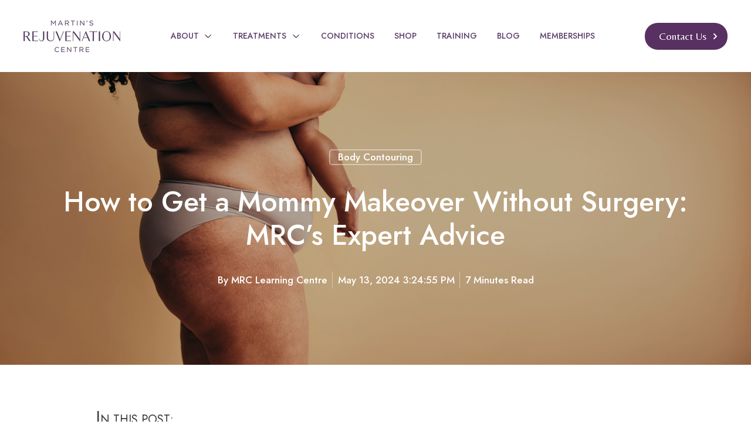

--- FILE ---
content_type: text/html; charset=UTF-8
request_url: https://blog.barriebotox.ca/mrc-media/get-a-mommy-makeover-canada
body_size: 20881
content:
<!doctype html><html lang="en"><head>
    <meta charset="utf-8">
    <title>How to Get a Mommy Makeover Without Surgery: MRC’s Expert Advice</title>
    
    <meta name="description" content="What is a non-surgical mommy makeover? Learn all about this option of mommy makeover, how it benefits you and what safety considerations to keep in mind.">
    
    
    
    
      
    
  
    

    <meta name="viewport" content="width=device-width, initial-scale=1">

    <script src="/hs/hsstatic/jquery-libs/static-1.4/jquery/jquery-1.11.2.js"></script>
<script>hsjQuery = window['jQuery'];</script>
    <meta property="og:description" content="What is a non-surgical mommy makeover? Learn all about this option of mommy makeover, how it benefits you and what safety considerations to keep in mind.">
    <meta property="og:title" content="How to Get a Mommy Makeover Without Surgery: MRC’s Expert Advice">
    <meta name="twitter:description" content="What is a non-surgical mommy makeover? Learn all about this option of mommy makeover, how it benefits you and what safety considerations to keep in mind.">
    <meta name="twitter:title" content="How to Get a Mommy Makeover Without Surgery: MRC’s Expert Advice">

    

    
    <style>
a.cta_button{-moz-box-sizing:content-box !important;-webkit-box-sizing:content-box !important;box-sizing:content-box !important;vertical-align:middle}.hs-breadcrumb-menu{list-style-type:none;margin:0px 0px 0px 0px;padding:0px 0px 0px 0px}.hs-breadcrumb-menu-item{float:left;padding:10px 0px 10px 10px}.hs-breadcrumb-menu-divider:before{content:'›';padding-left:10px}.hs-featured-image-link{border:0}.hs-featured-image{float:right;margin:0 0 20px 20px;max-width:50%}@media (max-width: 568px){.hs-featured-image{float:none;margin:0;width:100%;max-width:100%}}.hs-screen-reader-text{clip:rect(1px, 1px, 1px, 1px);height:1px;overflow:hidden;position:absolute !important;width:1px}
</style>

<link rel="stylesheet" href="https://blog.barriebotox.ca/hubfs/hub_generated/template_assets/1/109484351770/1763075770150/template_main.min.css">
<link rel="stylesheet" href="https://blog.barriebotox.ca/hubfs/hub_generated/template_assets/1/109484336395/1763075760149/template_blog.min.css">
<link rel="stylesheet" href="https://blog.barriebotox.ca/hubfs/hub_generated/template_assets/1/109484775470/1763075790739/template_theme-overrides.min.css">
<link rel="stylesheet" href="https://blog.barriebotox.ca/hubfs/hub_generated/template_assets/1/109484500543/1763075773363/template_mburger.min.css">
<link rel="stylesheet" href="https://blog.barriebotox.ca/hubfs/hub_generated/template_assets/1/109479015176/1763075770054/template_mmenu.min.css">
<link rel="stylesheet" href="https://blog.barriebotox.ca/hubfs/hub_generated/template_assets/1/109479097135/1763075770122/template_growfast-mmenu.min.css">
<link rel="stylesheet" href="https://blog.barriebotox.ca/hubfs/hub_generated/module_assets/1/109484841545/1741894671345/module_Header.min.css">

<style>

	.growfast-header--header .growfast-header--centered-menu{
	  padding-top: 16px;
	}

	@media (min-width: 1241px) {
	  .growfast-header--header {
		background-color: rgba(255, 255, 255, 1.0);
	  }
	}
	
	.growfast-header--header .growfast-header--mobile {
	  background-color: rgba(255, 255, 255, 1.0);
	}
	
	.growfast-header--header.growfast-sticky-header {
	  background-color: rgba(255, 255, 255, 1.0);
	}
	
	 .growfast-header__container{
	  min-height: 108px;
	}

	.growfast-header--header .growfast-header__logo--main{
	  padding-top: 20px;
	  padding-right: 20px;
	  padding-bottom: 20px;
	  padding-left: 0px;
	}
	
	.growfast-header--header .growfast-submenu.level-1 > li > span a{
	padding: 50px 17px;
	font-family: Jost;
	font-family: Jost, sans-serif; font-style: normal; font-weight: 500; text-decoration: none;
	color: #593d69;
	font-size: 14px;
	}
	
	.growfast-header--header .growfast-submenu.level-1 > li > span a:hover,
	.growfast-header--header .growfast-submenu.level-1 > li > span a.growfast-active-item{
	color: #CFBB7A;
	}
	
	.growfast-header--header .growfast-submenu.level-1 > li > span a:hover .growfast-menu-chevron svg path{
	fill: #CFBB7A;
	}
	
	.growfast-header--header .growfast-menu-chevron svg path{
	fill: #593d69;
	}
	
	.growfast-header--header .growfast-submenu.level-1 > li > span a > span:not(.growfast-menu-chevron):after {
	background-color: #CFBB7A;
	}
	
	.growfast-header--header .growfast-has-submenu .growfast-submenu a {
	font-family: Jost;
	font-family: Jost, sans-serif; font-style: normal; font-weight: 500; text-decoration: none;
	color: #593d69;
	font-size: 16px;
	}
	
	.growfast-header--header .growfast-has-submenu .growfast-submenu a:hover{
	color: #CFBB7A;
	}
	
	.growfast-header--header .growfast-has-submenu .growfast-submenu a > span:not(.growfast-menu-chevron):after {
	background-color: #CFBB7A;
	}
	
	.growfast-header--header .growfast-has-submenu .growfast-has-submenu .growfast-menu-chevron svg path{
	fill: #593d69;
	}
	
	.growfast-header--header .growfast-has-submenu>.growfast-submenu {
	border-color: #ffffff;
	}
	
	.growfast-header--header .growfast-has-submenu>.growfast-submenu>.growfast-has-submenu>.growfast-submenu {
	border-color: #ffffff;
	}
	
	.growfast-header--header .growfast-header__mobile-nav .mburger b{
	  background: rgba(17, 17, 17, 1);
	}
	
	.growfast-header--header .growfast-header__icons--search svg path {
	  fill: rgba(17, 17, 17, 1);
	}
	
	.growfast-header--header .growfast-header__icons--search:hover svg path {
	  fill: rgba(105, 119, 207, 1);
	}
	
	.growfast-header--header .growfast-header__language-switcher--label-icon svg path{
	  fill: rgba(17, 17, 17, 1);
	}
	
	.growfast-header--header .growfast-header__language-switcher--label:hover .growfast-header__language-switcher--label-icon svg path{
	  fill: rgba(105, 119, 207, 1);
	}
	
	.growfast-header--header .growfast-header__language-switcher--label-current {
	font-family: Jost;
	font-family: Jost, sans-serif; font-style: normal; font-weight: 500; text-decoration: none;
	color: #111111;
	font-size: ;
	}
	
	.growfast-header--header .growfast-header__language-switcher--label:hover .growfast-header__language-switcher--label-current {
	  color: rgba(105, 119, 207, 1);
	  
	}
	
	.growfast-header--header .growfast-header--off-canvas-menu .growfast-header__mobile-nav .mburger b{
	  background: rgba(17, 17, 17, 1);
	}
	
	
	
	@media (max-width: 1240px) {
	  .growfast-header--header .growfast-header--mobile{
		min-height: 64px;
	  }
	}
	@media (max-width: 1240px) {
	  .growfast-header--header .growfast-header--mobile {
		display: flex;
	  }
	}
	@media (max-width: 1240px) {
		.growfast-header--header .growfast-header__content {
		  display: none;
		}
	}
	@media (max-width: 1240px) {
	  .growfast-header--header .growfast-header__container:not(.growfast-header--mobile) {
		display: none;
	  }
	}
	@media (min-width: 1241px) {
	  .growfast-header--header.growfast-header--transparent-true{
		position: absolute;
		width: 100%;
		z-index: 1;
	  }
	}
	@media (max-width: 1240px) {
	  .growfast-header--header.growfast-header--mobile-transparent-true{
		position: absolute;
		width: 100%;
		z-index: 1;
	  }
	}
	
	.growfast-header--header.growfast-sticky-header .growfast-header__container:not(.growfast-header--mobile) .growfast-header__mobile-nav .mburger b{
	  background: rgba(17, 17, 17, 1);
	}
	
	.growfast-header--header.growfast-sticky-header .growfast-header__container:not(.growfast-header--mobile) .growfast-header__icons--search svg path {
	  fill: rgba(17, 17, 17, 1);
	}
	
	.growfast-header--header.growfast-sticky-header .growfast-header__container:not(.growfast-header--mobile) .growfast-header__icons--search:hover svg path {
	  fill: rgba(105, 119, 207, 1);
	}
	
	.growfast-header--header.growfast-sticky-header .growfast-header__container:not(.growfast-header--mobile) .growfast-header__language-switcher--label-icon svg path{
	  fill: rgba(17, 17, 17, 1);
	}
	
	.growfast-header--header.growfast-sticky-header .growfast-header__container:not(.growfast-header--mobile) .growfast-header__language-switcher--label:hover .growfast-header__language-switcher--label-icon svg path{
	  fill: rgba(105, 119, 207, 1);
	}
	
	.growfast-header--header.growfast-sticky-header .growfast-header__container:not(.growfast-header--mobile) .growfast-header__language-switcher--label-current {
	  color: rgba(17, 17, 17, 1);
	}
	
	.growfast-header--header.growfast-sticky-header .growfast-header__container:not(.growfast-header--mobile) .growfast-header__language-switcher--label:hover .growfast-header__language-switcher--label-current {
	  color: rgba(105, 119, 207, 1);
	}
	
	
	
	
	
	
		
	.growfast-header--header .growfast-header__mobile-nav__inner>span {
	  font-weight: normal; text-decoration: none; font-family: Jost, sans-serif; font-style: normal;
	  color: #363636;
	  font-size: 17px;
	  text-transform: capitalize;
	  letter-spacing: 0px;
	}
	
	.growfast-header--header .growfast-header--centered-logo .growfast-header__mobile-nav__inner>span,
	.growfast-header--header .growfast-header--off-canvas-menu .growfast-header__mobile-nav__inner>span{
	  color: #363636;
	}
	
	.growfast-header--header.growfast-sticky-header .growfast-header--centered-logo .growfast-header__mobile-nav__inner>span,
	.growfast-header--header.growfast-sticky-header .growfast-header--off-canvas-menu .growfast-header__mobile-nav__inner>span{
	  color: #363636;
	}
	
	#growfast-header__icons--search__mmenu .hs-search-field--open .hs-search-field__suggestions{
		border: 1px solid rgba(215, 215, 215, 1.0);
	}
	
	#growfast-header__icons--search__mmenu .hs-search-field__suggestions li a{
		color: rgba(105, 119, 207, 1.0);
	}
	
	#growfast-header__icons--search__mmenu .hs-search-field__suggestions li a:hover{
		color: rgba(240, 84, 125, 1.0);
	}
	
	#growfast-header__icons--search__mmenu .hs-search-field__suggestions li a:before {
		border: 1px solid #363636;
	}
	
	#growfast-header__icons--search__mmenu .hs-search-field__suggestions #results-for{
		font-family: Jost;
		font-family: Jost, sans-serif; font-style: normal; font-weight: 500; text-decoration: none;
		color: #363636;
		font-size: 15px;
	}
	
	#growfast-header__icons--search__mmenu .hs-search-highlight{
		font-weight: 500;
	}
	
	.growfast-header--header .growfast-header__content--rich-text{
	margin-top: 0px;
	margin-right: 0px;
	margin-bottom: 0px;
	margin-left: 0px;
	}
	
	.growfast-header--header .growfast-social-links {
	margin-top: 0px;
	margin-right: 0px;
	margin-bottom: 0px;
	margin-left: 0px;
	}
	
	.growfast-header--header .growfast-social-links .growfast-social-links__link svg {
	width:18px;
	height:18px;
	}
	
	.growfast-header--header .growfast-social-links .growfast-social-links__link svg path {
	fill: rgba(54, 54, 54, 1.0);
	}
	
	.growfast-header--header .growfast-social-links .growfast-social-links__link:hover svg path {
	fill: rgba(105, 119, 207, 1.0);
	}
	
	.growfast-header--header .growfast-button {
	font-family: Belleza;
	font-family: Belleza, sans-serif; font-style: normal; font-weight: normal; text-decoration: none;
	color: rgba(255, 255, 255, 1) !important;
	font-size: 18px;
	background-color: rgba(88, 48, 98, 1.0);
	border-radius: 22px;
	padding: 8px 24px;
	margin-top: px;
	margin-right: px;
	margin-bottom: px;
	margin-left: 20px;
	}
	
	.growfast-header--header .growfast-button:hover {
	color: rgba(255, 255, 255, 1) !important;
	background-color: rgba(161, 122, 181, 1.0);
	}
	
	.growfast-header--header .growfast-button svg path {
	fill: rgba(255, 255, 255, 1);
	}
	
	.growfast-header--header .growfast-button:hover svg path {
	fill: rgba(255, 255, 255, 1) !important;
	}
	
	
	
	
	
	
	
	#growfast-header__mobile-nav__mmenu .mm-btn_prev.mm-btn:before{
	border-color: rgba(255, 255, 255, 1.0);
	}
	#growfast-header__mobile-nav__mmenu .mm-navbar{
	background: rgba(255, 255, 255, 1.0);
	background: linear-gradient(180deg, rgba(255, 255, 255, 1.0) 0%, rgba(255, 255, 255, 1.0) 100%);
	color: rgba(255, 255, 255, 1.0);
	}
	#growfast-header__mobile-nav__mmenu .mm-btn_close:before,
	#growfast-header__mobile-nav__mmenu .mm-btn_close:after{
	background-color: rgba(255, 255, 255, 1.0) !important;
	}
	#growfast-header__mobile-nav__mmenu .lang_list_class li a:hover{
	color: rgba(89, 61, 105, 0.7);
	}
	#growfast-header__mobile-nav__mmenu .lang_list_class li a{
	color: rgba(89, 61, 105, 1.0);
	}
	#growfast-header__mobile-nav__mmenu .mm-listitem, 
	#growfast-header__mobile-nav__mmenu .mm-panel,
	#growfast-header__mobile-nav__mmenu.mm-menu{
	color: rgba(54, 54, 54, 1.0);
	}
	#growfast-header__mobile-nav__mmenu .mm-panel,
	#growfast-header__mobile-nav__mmenu .mm-panels,
	#growfast-header__mobile-nav__mmenu .mm-listitem,
	#growfast-header__mobile-nav__mmenu.mm-menu{
	border-color: rgba(0, 0, 0, 0.1);
	}
	#growfast-header__mobile-nav__mmenu .mm-divider,
	#growfast-header__mobile-nav__mmenu .mm-panels,
	#growfast-header__mobile-nav__mmenu .mm-panel,
	#growfast-header__mobile-nav__mmenu.mm-menu{
	background: rgba(255, 255, 255, 1.0);
	}
	#growfast-header__mobile-nav__mmenu .mm-btn:after,
	#growfast-header__mobile-nav__mmenu .mm-btn:before {
	  border-color: rgba(54, 54, 54, 1.0);
	}
	.mm-menu .growfast-header__mobile-nav__mmenu__content a:link,
	.mm-menu .growfast-header__mobile-nav__mmenu__content a{
	color: rgba(89, 61, 105, 1.0);
	}
	.mm-menu .growfast-header__mobile-nav__mmenu__content a:active,
	.mm-menu .growfast-header__mobile-nav__mmenu__content a:hover,
	.mm-menu .growfast-header__mobile-nav__mmenu__content a:visited{
	color: rgba(89, 61, 105, 0.7);
	}
	#growfast-header__mobile-nav__mmenu .hs-search-field__input{
	border-color: rgba(215, 215, 215, 1.0);
	}
	#growfast-header__mobile-nav__mmenu .hs-search-field--open .hs-search-field__suggestions{
	border: 1px solid rgba(215, 215, 215, 1.0);;
	}
	
	#growfast-header__mobile-nav__mmenu .growfast-header__content--rich-text{
	margin-top: 0px;
	margin-right: 0px;
	margin-bottom: 0px;
	margin-left: 0px;
	}
	
	#growfast-header__mobile-nav__mmenu .growfast-social-links {
	margin-top: 0px;
	margin-right: 0px;
	margin-bottom: 0px;
	margin-left: 0px;
	}
	
	#growfast-header__mobile-nav__mmenu .growfast-social-links .growfast-social-links__link svg {
	width:18px;
	height:18px;
	}
	
	#growfast-header__mobile-nav__mmenu .growfast-social-links .growfast-social-links__link svg path {
	fill: rgba(54, 54, 54, 1.0);
	}
	
	#growfast-header__mobile-nav__mmenu .growfast-social-links .growfast-social-links__link:hover svg path {
	fill: rgba(105, 119, 207, 1.0);
	}
	
	#growfast-header__mobile-nav__mmenu .growfast-button {
	font-family: Jost;
	font-family: Jost, sans-serif; font-style: normal; font-weight: 500; text-decoration: none;
	color: rgba(255, 255, 255, 1) !important;
	font-size: 17px;
	background-color: rgba(240, 84, 125, 1.0);
	border-radius: 10px;
	padding: 16px 32px;
	margin-top: px;
	margin-right: px;
	margin-bottom: px;
	margin-left: px;
	}
	
	#growfast-header__mobile-nav__mmenu .growfast-button:hover {
	color: rgba(255, 255, 255, 1) !important;
	background-color: rgba(105, 119, 207, 1.0);
	}
	
	#growfast-header__mobile-nav__mmenu .growfast-button svg path {
	fill: rgba(255, 255, 255, 1);
	}
	
	#growfast-header__mobile-nav__mmenu .growfast-button:hover svg path {
	fill: rgba(255, 255, 255, 1) !important;
	}
	
	
	
	
	
	
	
	.growfast-header--header .growfast-mega-menu__col .hs-menu-wrapper ul .hs-menu-item a {
		font-family: Jost;
		font-weight: normal; text-decoration: none; font-family: Jost, sans-serif; font-style: normal;
		color: #111111;
		font-size: 17px;
	}
	
	.growfast-header--header .growfast-mega-menu__col .hs-menu-wrapper ul .hs-menu-item a:hover{
	color: #6977cf;
	}
	
	.growfast-header--header .growfast-mega-menu__col .growfast-mega-menu__col__inner--menu-header .hs-menu-wrapper ul .hs-menu-item.hs-menu-depth-1 > a {
	font-family: Jost;
	font-family: Jost, sans-serif; font-style: normal; font-weight: 500; text-decoration: none;
	color: #111111;
	font-size: 17px;
	}
	
	.growfast-header--header .growfast-mega-menu__col .hs-menu-wrapper ul .hs-menu-item a:hover:after {
	  background-color: #6977cf;
	}
	
	.growfast-header--header .growfast-mega-menu__col .growfast-mega-menu__col__inner--menu-header .hs-menu-wrapper ul .hs-menu-item.hs-menu-depth-1 > a:after{
		display: none;
	}

</style>

<link rel="stylesheet" href="/hs/hsstatic/AsyncSupport/static-1.501/sass/comments_listing_asset.css">
<link rel="stylesheet" href="https://blog.barriebotox.ca/hubfs/hub_generated/module_assets/1/109484965989/1741894680101/module_Social-follow.min.css">

<style>

  .growfast-social-links--widget_1682707042469 {
    margin-top: 0px;
    margin-right: 0px;
    margin-bottom: 10px;
    margin-left: 0px;
  }
  
  .growfast-social-links--widget_1682707042469 .growfast-social-links__link svg {
    width:36px;
    height:36px;
  }
  
  .growfast-social-links--widget_1682707042469 .growfast-social-links__link svg path {
    fill: rgba(207, 187, 122, 1.0);
  }
  
  .growfast-social-links--widget_1682707042469 .growfast-social-links__link:hover svg path {
    fill: rgba(89, 61, 105, 1.0);
  }
  
</style>

<style>
  @font-face {
    font-family: "Belleza";
    font-weight: 400;
    font-style: normal;
    font-display: swap;
    src: url("/_hcms/googlefonts/Belleza/regular.woff2") format("woff2"), url("/_hcms/googlefonts/Belleza/regular.woff") format("woff");
  }
  @font-face {
    font-family: "Jost";
    font-weight: 700;
    font-style: normal;
    font-display: swap;
    src: url("/_hcms/googlefonts/Jost/700.woff2") format("woff2"), url("/_hcms/googlefonts/Jost/700.woff") format("woff");
  }
  @font-face {
    font-family: "Jost";
    font-weight: 400;
    font-style: normal;
    font-display: swap;
    src: url("/_hcms/googlefonts/Jost/regular.woff2") format("woff2"), url("/_hcms/googlefonts/Jost/regular.woff") format("woff");
  }
  @font-face {
    font-family: "Jost";
    font-weight: 500;
    font-style: normal;
    font-display: swap;
    src: url("/_hcms/googlefonts/Jost/500.woff2") format("woff2"), url("/_hcms/googlefonts/Jost/500.woff") format("woff");
  }
  @font-face {
    font-family: "Jost";
    font-weight: 600;
    font-style: normal;
    font-display: swap;
    src: url("/_hcms/googlefonts/Jost/600.woff2") format("woff2"), url("/_hcms/googlefonts/Jost/600.woff") format("woff");
  }
  @font-face {
    font-family: "Jost";
    font-weight: 400;
    font-style: normal;
    font-display: swap;
    src: url("/_hcms/googlefonts/Jost/regular.woff2") format("woff2"), url("/_hcms/googlefonts/Jost/regular.woff") format("woff");
  }
</style>

<!-- Editor Styles -->
<style id="hs_editor_style" type="text/css">
.header-top-row-0-force-full-width-section > .row-fluid {
  max-width: none !important;
}
.footer-row-0-max-width-section-centering > .row-fluid {
  max-width: 1400px !important;
  margin-left: auto !important;
  margin-right: auto !important;
}
/* HubSpot Styles (default) */
.footer-row-0-padding {
  padding-top: 32px !important;
  padding-bottom: 32px !important;
}
.footer-row-0-background-layers {
  background-image: linear-gradient(to bottom, rgba(255, 255, 255, 1), rgba(229, 222, 216, 0.3)) !important;
  background-position: left top !important;
  background-size: auto !important;
  background-repeat: no-repeat !important;
}
.footer-column-1-padding {
  padding-left: 20px !important;
}
</style>
    <script type="application/ld+json">
{
  "mainEntityOfPage" : {
    "@type" : "WebPage",
    "@id" : "https://blog.barriebotox.ca/mrc-media/get-a-mommy-makeover-canada"
  },
  "author" : {
    "name" : "MRC Learning Centre",
    "url" : "https://blog.barriebotox.ca/mrc-media/author/mrc-learning-centre",
    "@type" : "Person"
  },
  "headline" : "How to Get a Mommy Makeover Without Surgery: MRC’s Expert Advice",
  "datePublished" : "2024-05-13T19:24:55.000Z",
  "dateModified" : "2024-05-13T19:24:55.870Z",
  "publisher" : {
    "name" : "MedSpa Partners Inc",
    "logo" : {
      "url" : "https://blog.barriebotox.ca/hubfs/Martins%20Rejuvenation%20black.jpg",
      "@type" : "ImageObject"
    },
    "@type" : "Organization"
  },
  "@context" : "https://schema.org",
  "@type" : "BlogPosting",
  "image" : [ "https://blog.barriebotox.ca/hubfs/mommy%20makeover%20canada.jpg" ]
}
</script>

<script type="application/ld+json">
{"@context":"https://schema.org","@type":"VideoObject","contentUrl":"https://6537727.fs1.hubspotusercontent-na1.net/hubfs/6537727/JC%20Thermage%20(8).mov","dateModified":"2025-09-09T03:11:27.813Z","duration":"PT5S","height":3840,"name":"JC Thermage (8)","thumbnailUrl":"https://api-na1.hubapi.com/filemanager/api/v3/files/thumbnail-redirect/140135574948?portalId=6537727&size=medium","uploadDate":"2023-10-13T21:01:24.280Z","width":2160}</script>


    
<!--  Added by GoogleAnalytics4 integration -->
<script>
var _hsp = window._hsp = window._hsp || [];
window.dataLayer = window.dataLayer || [];
function gtag(){dataLayer.push(arguments);}

var useGoogleConsentModeV2 = true;
var waitForUpdateMillis = 1000;


if (!window._hsGoogleConsentRunOnce) {
  window._hsGoogleConsentRunOnce = true;

  gtag('consent', 'default', {
    'ad_storage': 'denied',
    'analytics_storage': 'denied',
    'ad_user_data': 'denied',
    'ad_personalization': 'denied',
    'wait_for_update': waitForUpdateMillis
  });

  if (useGoogleConsentModeV2) {
    _hsp.push(['useGoogleConsentModeV2'])
  } else {
    _hsp.push(['addPrivacyConsentListener', function(consent){
      var hasAnalyticsConsent = consent && (consent.allowed || (consent.categories && consent.categories.analytics));
      var hasAdsConsent = consent && (consent.allowed || (consent.categories && consent.categories.advertisement));

      gtag('consent', 'update', {
        'ad_storage': hasAdsConsent ? 'granted' : 'denied',
        'analytics_storage': hasAnalyticsConsent ? 'granted' : 'denied',
        'ad_user_data': hasAdsConsent ? 'granted' : 'denied',
        'ad_personalization': hasAdsConsent ? 'granted' : 'denied'
      });
    }]);
  }
}

gtag('js', new Date());
gtag('set', 'developer_id.dZTQ1Zm', true);
gtag('config', 'G-MCMPQQJZE5');
</script>
<script async src="https://www.googletagmanager.com/gtag/js?id=G-MCMPQQJZE5"></script>

<!-- /Added by GoogleAnalytics4 integration -->


<style>
  li.hs-menu-item.hs-menu-depth-1.hs-item-has-children.about {
      position: unset !important;
  }
  .about .hs-menu-children-wrapper {
  	left:0 !important;
    right:0 !important;
  }
  .about:hover a {
   background-color: hsla(0, 0%, 100%, 0) !importaant;
        color: #292b48 !importaant;
    }
    .active-menu-item {
    position: relative !important;
    max-width: 270px !important;
    width: 100% !important;
  }
   .about li.hs-menu-item.hs-menu-depth-2.hs-item-has-children {
    width: 20% !important;
    display: flex  !important;
  }
  .hs-menu-children-wrapper.active-branch > li:first-child {
    display: flex;
}
.about ul.hs-menu-children-wrapper > li.hs-menu-depth-2:first-child > ul.hs-menu-children-wrapper {
    display: flex;
}
    .about .hs-menu-depth-2 ul.hs-menu-children-wrapper {
     position: absolute !important;
    border: 0 !important;
    box-shadow: none !important;
    padding: 10px 0 !important;
    top: 10px !important;
    margin-left: 306px !important;
      display:none;
    margin-right: 10px !important;
  }
    li.hs-menu-item.hs-menu-depth-1.hs-item-has-children.about > ul:before {
   content: ""  !important;
    background-color: #fbfbfb  !important;
    width: 304px  !important; 
    position: absolute !important;
    top: 0  !important;
    left: 0  !important;
    height: 100%  !important;
    border-right: 1px solid #cbd0d4a3  !important;
    z-index: -1 !important;
}
   li.hs-menu-item.hs-menu-depth-1.hs-item-has-children.active-branch.about> ul:before {
    content: "";
    background-color: #fbfbfb;
    width: 304px;
    position: absolute;
    z-index: -1;
    top: 0;
    left: 0;
    height: 100%;
    border-right: 1px solid #cbd0d4a3;
}
  .about .hs-menu-children-wrapper {
  padding:20px;
  }
  /* "Our Injectors" ke under wala 3rd level UL ko target karke flex do */
.about ul.hs-menu-children-wrapper > li.hs-menu-depth-2:first-child > ul.hs-menu-children-wrapper {
    display: flex;
}
.about .hs-menu-item.hs-menu-depth-1 > ul:before {
        content: "";
    background-color: #fbfbfb;
    width: 304px;
    position: absolute;
    top: 0;
    left: 0;
    height: 100%;
    border-right: 1px solid #cbd0d4a3;
    z-index: -1;
}

.active-menu-item::after {
    content: '\f105';
    font-family: 'Font Awesome 5 Free';
    font-weight: 900;
    margin-left: auto;
    transition: transform 0.3s ease;
    position: absolute;
    left: 100%;
    transform: translateX(-100%);
}


</style>
<link rel="amphtml" href="https://blog.barriebotox.ca/mrc-media/get-a-mommy-makeover-canada?hs_amp=true">

<meta property="og:image" content="https://blog.barriebotox.ca/hubfs/mommy%20makeover%20canada.jpg">
<meta property="og:image:width" content="1562">
<meta property="og:image:height" content="672">
<meta property="og:image:alt" content="mommy makeover canada">
<meta name="twitter:image" content="https://blog.barriebotox.ca/hubfs/mommy%20makeover%20canada.jpg">
<meta name="twitter:image:alt" content="mommy makeover canada">

<meta property="og:url" content="https://blog.barriebotox.ca/mrc-media/get-a-mommy-makeover-canada">
<meta name="twitter:card" content="summary_large_image">

<link rel="canonical" href="https://blog.barriebotox.ca/mrc-media/get-a-mommy-makeover-canada">

<meta property="og:type" content="article">
<link rel="alternate" type="application/rss+xml" href="https://blog.barriebotox.ca/mrc-media/rss.xml">
<meta name="twitter:domain" content="blog.barriebotox.ca">
<script src="//platform.linkedin.com/in.js" type="text/javascript">
    lang: en_US
</script>

<meta http-equiv="content-language" content="en">






    
  <meta name="generator" content="HubSpot"></head>
  <body>
    <div class="growfast-theme body-wrapper   hs-content-id-167279738992 hs-blog-post hs-blog-id-113780678986">
      
      
        <div data-global-resource-path="Martins GrowFast Free Theme For Website 2023/templates/partials/header.html"><header class="growfast-header-wrapper">

  <div class="container-fluid">
<div class="row-fluid-wrapper">
<div class="row-fluid">
<div class="span12 widget-span widget-type-cell " style="" data-widget-type="cell" data-x="0" data-w="12">

<div class="row-fluid-wrapper row-depth-1 row-number-1 dnd-section header-top-row-0-force-full-width-section">
<div class="row-fluid ">
</div><!--end row-->
</div><!--end row-wrapper -->

</div><!--end widget-span -->
</div>
</div>
</div>
  
  <div id="hs_cos_wrapper_header" class="hs_cos_wrapper hs_cos_wrapper_widget hs_cos_wrapper_type_module" style="" data-hs-cos-general-type="widget" data-hs-cos-type="module">

<div class="growfast-header growfast-header--header growfast-header--transparent-false growfast-header--mobile-transparent-false" data-sticky="true">
	
	
	<div class="growfast-header__container growfast-content-wrapper growfast-header--default">
	
	<div class="growfast-header__logo growfast-header__logo--main">
		
		  
		
		
		
		  <span id="hs_cos_wrapper_header_hs_logo_widget" class="hs_cos_wrapper hs_cos_wrapper_widget hs_cos_wrapper_type_logo" style="" data-hs-cos-general-type="widget" data-hs-cos-type="logo"><a href="https://barriebotox.ca/" id="hs-link-header_hs_logo_widget" style="border-width:0px;border:0px;"><img src="https://blog.barriebotox.ca/hs-fs/hubfs/CMYK_MRC_LogoColour-1.jpg?width=165&amp;height=55&amp;name=CMYK_MRC_LogoColour-1.jpg" class="hs-image-widget " height="55" style="height: auto;width:165px;border-width:0px;border:0px;" width="165" alt="CMYK_MRC_LogoColour-1" title="CMYK_MRC_LogoColour-1" srcset="https://blog.barriebotox.ca/hs-fs/hubfs/CMYK_MRC_LogoColour-1.jpg?width=83&amp;height=28&amp;name=CMYK_MRC_LogoColour-1.jpg 83w, https://blog.barriebotox.ca/hs-fs/hubfs/CMYK_MRC_LogoColour-1.jpg?width=165&amp;height=55&amp;name=CMYK_MRC_LogoColour-1.jpg 165w, https://blog.barriebotox.ca/hs-fs/hubfs/CMYK_MRC_LogoColour-1.jpg?width=248&amp;height=83&amp;name=CMYK_MRC_LogoColour-1.jpg 248w, https://blog.barriebotox.ca/hs-fs/hubfs/CMYK_MRC_LogoColour-1.jpg?width=330&amp;height=110&amp;name=CMYK_MRC_LogoColour-1.jpg 330w, https://blog.barriebotox.ca/hs-fs/hubfs/CMYK_MRC_LogoColour-1.jpg?width=413&amp;height=138&amp;name=CMYK_MRC_LogoColour-1.jpg 413w, https://blog.barriebotox.ca/hs-fs/hubfs/CMYK_MRC_LogoColour-1.jpg?width=495&amp;height=165&amp;name=CMYK_MRC_LogoColour-1.jpg 495w" sizes="(max-width: 165px) 100vw, 165px"></a></span>
		
	</div>
	
	<div class="growfast-header__navigation growfast-header__nav--center">
		
		
		
		
		
		
		
		<nav aria-label="Main menu" class="growfast-navigation-primary">
		  
		  
		  <ul class="growfast-submenu level-1">
			
			  
		  <li class="growfast-has-submenu growfast-menu-item hs-skip-lang-url-rewrite">
			<span><a href="https://barriebotox.ca/about-us" class="growfast-menu-link"><span>ABOUT</span><span class="growfast-menu-chevron"><svg width="16" height="16" version="1.1" viewbox="0 0 16 16" xmlns="http://www.w3.org/2000/svg" xmlns:xlink="http://www.w3.org/1999/xlink"><g transform="scale(0.333333)"><path fill="#000" d="M35.586,15.586c0.781,-0.781 2.047,-0.781 2.828,0c0.781,0.781 0.781,2.047 0,2.828l-14,14c-0.781,0.781 -2.047,0.781 -2.828,0l-14,-14c-0.781,-0.781 -0.781,-2.047 0,-2.828c0.781,-0.781 2.047,-0.781 2.828,0l12.586,12.586l12.586,-12.586Z"></path></g></svg></span></a></span>
		
			
			  
		  
		  <ul class="growfast-submenu level-2">
			
			  
		  <li class="growfast-no-submenu growfast-menu-item hs-skip-lang-url-rewrite">
			<span><a href="https://barriebotox.ca/our-team" class="growfast-menu-link"><span>OUR TEAM</span></a></span>
		
			
		  </li>
		
			
		  </ul>
		
			
		  </li>
		
			
			  
		  <li class="growfast-has-submenu growfast-menu-item hs-skip-lang-url-rewrite">
			<span><a href="https://barriebotox.ca/treatments" class="growfast-menu-link"><span>TREATMENTS</span><span class="growfast-menu-chevron"><svg width="16" height="16" version="1.1" viewbox="0 0 16 16" xmlns="http://www.w3.org/2000/svg" xmlns:xlink="http://www.w3.org/1999/xlink"><g transform="scale(0.333333)"><path fill="#000" d="M35.586,15.586c0.781,-0.781 2.047,-0.781 2.828,0c0.781,0.781 0.781,2.047 0,2.828l-14,14c-0.781,0.781 -2.047,0.781 -2.828,0l-14,-14c-0.781,-0.781 -0.781,-2.047 0,-2.828c0.781,-0.781 2.047,-0.781 2.828,0l12.586,12.586l12.586,-12.586Z"></path></g></svg></span></a></span>
		
			
			  
		  
		  <ul class="growfast-submenu level-2">
			
			  
		  <li class="growfast-has-submenu growfast-menu-item hs-skip-lang-url-rewrite">
			<span><a href="javascript:;" class="growfast-menu-link"><span>FACE</span><span class="growfast-menu-chevron"><svg width="16" height="16" version="1.1" viewbox="0 0 16 16" xmlns="http://www.w3.org/2000/svg" xmlns:xlink="http://www.w3.org/1999/xlink"><g transform="scale(0.333333)"><path fill="#000" d="M35.586,15.586c0.781,-0.781 2.047,-0.781 2.828,0c0.781,0.781 0.781,2.047 0,2.828l-14,14c-0.781,0.781 -2.047,0.781 -2.828,0l-14,-14c-0.781,-0.781 -0.781,-2.047 0,-2.828c0.781,-0.781 2.047,-0.781 2.828,0l12.586,12.586l12.586,-12.586Z"></path></g></svg></span></a></span>
		
			
			  
		  
		  <ul class="growfast-submenu level-3">
			
			  
		  <li class="growfast-no-submenu growfast-menu-item hs-skip-lang-url-rewrite">
			<span><a href="https://barriebotox.ca/treatments/4d-face-laser" class="growfast-menu-link"><span>4D Face Laser</span></a></span>
		
			
		  </li>
		
			
			  
		  <li class="growfast-no-submenu growfast-menu-item hs-skip-lang-url-rewrite">
			<span><a href="https://barriebotox.ca/treatments/bbl-photo-facial" class="growfast-menu-link"><span>BBL Photo Facial</span></a></span>
		
			
		  </li>
		
			
			  
		  <li class="growfast-no-submenu growfast-menu-item hs-skip-lang-url-rewrite">
			<span><a href="https://barriebotox.ca/treatments/belkyra" class="growfast-menu-link"><span>Belkyra</span></a></span>
		
			
		  </li>
		
			
			  
		  <li class="growfast-no-submenu growfast-menu-item hs-skip-lang-url-rewrite">
			<span><a href="https://barriebotox.ca/treatments/clear-brilliant" class="growfast-menu-link"><span>Clear + Brilliant</span></a></span>
		
			
		  </li>
		
			
			  
		  <li class="growfast-no-submenu growfast-menu-item hs-skip-lang-url-rewrite">
			<span><a href="https://barriebotox.ca/treatments/deep-resurfacing" class="growfast-menu-link"><span>Deep Resurfacing</span></a></span>
		
			
		  </li>
		
			
			  
		  <li class="growfast-no-submenu growfast-menu-item hs-skip-lang-url-rewrite">
			<span><a href="https://barriebotox.ca/treatments/dermal-fillers" class="growfast-menu-link"><span>Dermal Filler</span></a></span>
		
			
		  </li>
		
			
			  
		  <li class="growfast-no-submenu growfast-menu-item hs-skip-lang-url-rewrite">
			<span><a href="https://barriebotox.ca/treatments/dermaplaning" class="growfast-menu-link"><span>Dermaplaning</span></a></span>
		
			
		  </li>
		
			
			  
		  <li class="growfast-no-submenu growfast-menu-item hs-skip-lang-url-rewrite">
			<span><a href="https://barriebotox.ca/treatments/hollywood-laser" class="growfast-menu-link"><span>Hollywood Laser</span></a></span>
		
			
		  </li>
		
			
			  
		  <li class="growfast-no-submenu growfast-menu-item hs-skip-lang-url-rewrite">
			<span><a href="https://barriebotox.ca/treatments/fotona-non-cosmetic" class="growfast-menu-link"><span>Fotona Laser (Non-Cosmetic)</span></a></span>
		
			
		  </li>
		
			
			  
		  <li class="growfast-no-submenu growfast-menu-item hs-skip-lang-url-rewrite">
			<span><a href="https://barriebotox.ca/treatments/jessner-peel" class="growfast-menu-link"><span>Jessner Peel</span></a></span>
		
			
		  </li>
		
			
			  
		  <li class="growfast-no-submenu growfast-menu-item hs-skip-lang-url-rewrite">
			<span><a href="https://barriebotox.ca/treatments/liplase" class="growfast-menu-link"><span>LipLase</span></a></span>
		
			
		  </li>
		
			
			  
		  <li class="growfast-no-submenu growfast-menu-item hs-skip-lang-url-rewrite">
			<span><a href="https://barriebotox.ca/treatments/microdermabrasion" class="growfast-menu-link"><span>Microdermabrasion</span></a></span>
		
			
		  </li>
		
			
			  
		  <li class="growfast-no-submenu growfast-menu-item hs-skip-lang-url-rewrite">
			<span><a href="https://barriebotox.ca/treatments/microneedling" class="growfast-menu-link"><span>MicroNeedling</span></a></span>
		
			
		  </li>
		
			
			  
		  <li class="growfast-no-submenu growfast-menu-item hs-skip-lang-url-rewrite">
			<span><a href="https://barriebotox.ca/treatments/neuromodulators" class="growfast-menu-link"><span>Neuromodulators</span></a></span>
		
			
		  </li>
		
			
			  
		  <li class="growfast-no-submenu growfast-menu-item hs-skip-lang-url-rewrite">
			<span><a href="https://barriebotox.ca/treatments/prp-under-eye" class="growfast-menu-link"><span>PRP Under Eye Treatment</span></a></span>
		
			
		  </li>
		
			
			  
		  <li class="growfast-no-submenu growfast-menu-item hs-skip-lang-url-rewrite">
			<span><a href="https://barriebotox.ca/treatments/rejuvenating-facial" class="growfast-menu-link"><span>Rejuvenation Facial</span></a></span>
		
			
		  </li>
		
			
			  
		  <li class="growfast-no-submenu growfast-menu-item hs-skip-lang-url-rewrite">
			<span><a href="https://barriebotox.ca/treatments/sculptra" class="growfast-menu-link"><span>Sculptra</span></a></span>
		
			
		  </li>
		
			
			  
		  <li class="growfast-no-submenu growfast-menu-item hs-skip-lang-url-rewrite">
			<span><a href="https://barriebotox.ca/treatments/secret-rf" class="growfast-menu-link"><span>Secret RF</span></a></span>
		
			
		  </li>
		
			
			  
		  <li class="growfast-no-submenu growfast-menu-item hs-skip-lang-url-rewrite">
			<span><a href="https://barriebotox.ca/treatments/smooth-eye" class="growfast-menu-link"><span>Smooth Eye</span></a></span>
		
			
		  </li>
		
			
			  
		  <li class="growfast-no-submenu growfast-menu-item hs-skip-lang-url-rewrite">
			<span><a href="https://barriebotox.ca/treatments/thermage" class="growfast-menu-link"><span>Thermage</span></a></span>
		
			
		  </li>
		
			
		  </ul>
		
			
		  </li>
		
			
			  
		  <li class="growfast-has-submenu growfast-menu-item hs-skip-lang-url-rewrite">
			<span><a href="javascript:;" class="growfast-menu-link"><span>HAIR &amp; BODY</span><span class="growfast-menu-chevron"><svg width="16" height="16" version="1.1" viewbox="0 0 16 16" xmlns="http://www.w3.org/2000/svg" xmlns:xlink="http://www.w3.org/1999/xlink"><g transform="scale(0.333333)"><path fill="#000" d="M35.586,15.586c0.781,-0.781 2.047,-0.781 2.828,0c0.781,0.781 0.781,2.047 0,2.828l-14,14c-0.781,0.781 -2.047,0.781 -2.828,0l-14,-14c-0.781,-0.781 -0.781,-2.047 0,-2.828c0.781,-0.781 2.047,-0.781 2.828,0l12.586,12.586l12.586,-12.586Z"></path></g></svg></span></a></span>
		
			
			  
		  
		  <ul class="growfast-submenu level-3">
			
			  
		  <li class="growfast-no-submenu growfast-menu-item hs-skip-lang-url-rewrite">
			<span><a href="https://barriebotox.ca/treatments/coolsculpting" class="growfast-menu-link"><span>CoolSculpting</span></a></span>
		
			
		  </li>
		
			
			  
		  <li class="growfast-no-submenu growfast-menu-item hs-skip-lang-url-rewrite">
			<span><a href="https://barriebotox.ca/treatments/laser-hair-removal" class="growfast-menu-link"><span>Laser Hair Removal</span></a></span>
		
			
		  </li>
		
			
			  
		  <li class="growfast-no-submenu growfast-menu-item hs-skip-lang-url-rewrite">
			<span><a href="https://barriebotox.ca/treatments/neck-neglect" class="growfast-menu-link"><span>Neck Neglect Treatment</span></a></span>
		
			
		  </li>
		
			
			  
		  <li class="growfast-no-submenu growfast-menu-item hs-skip-lang-url-rewrite">
			<span><a href="https://barriebotox.ca/treatments/prp-hair-treatment" class="growfast-menu-link"><span>PRP for Hair Restoration</span></a></span>
		
			
		  </li>
		
			
			  
		  <li class="growfast-no-submenu growfast-menu-item hs-skip-lang-url-rewrite">
			<span><a href="https://barriebotox.ca/treatments/tight-sculpt" class="growfast-menu-link"><span>Tight Sculpt</span></a></span>
		
			
		  </li>
		
			
		  </ul>
		
			
		  </li>
		
			
			  
		  <li class="growfast-has-submenu growfast-menu-item hs-skip-lang-url-rewrite">
			<span><a href="javascript:;" class="growfast-menu-link"><span>NON-COSMETIC</span><span class="growfast-menu-chevron"><svg width="16" height="16" version="1.1" viewbox="0 0 16 16" xmlns="http://www.w3.org/2000/svg" xmlns:xlink="http://www.w3.org/1999/xlink"><g transform="scale(0.333333)"><path fill="#000" d="M35.586,15.586c0.781,-0.781 2.047,-0.781 2.828,0c0.781,0.781 0.781,2.047 0,2.828l-14,14c-0.781,0.781 -2.047,0.781 -2.828,0l-14,-14c-0.781,-0.781 -0.781,-2.047 0,-2.828c0.781,-0.781 2.047,-0.781 2.828,0l12.586,12.586l12.586,-12.586Z"></path></g></svg></span></a></span>
		
			
			  
		  
		  <ul class="growfast-submenu level-3">
			
			  
		  <li class="growfast-no-submenu growfast-menu-item hs-skip-lang-url-rewrite">
			<span><a href="https://barriebotox.ca/treatments/active-acne" class="growfast-menu-link"><span>Active Acne Treatment</span></a></span>
		
			
		  </li>
		
			
			  
		  <li class="growfast-no-submenu growfast-menu-item hs-skip-lang-url-rewrite">
			<span><a href="https://barriebotox.ca/treatments/hyperhidrosis" class="growfast-menu-link"><span>Botox Therapeutic</span></a></span>
		
			
		  </li>
		
			
			  
		  <li class="growfast-no-submenu growfast-menu-item hs-skip-lang-url-rewrite">
			<span><a href="https://barriebotox.ca/treatments/fotona-non-cosmetic" class="growfast-menu-link"><span>Fotona Non-Cosmetic Treatments</span></a></span>
		
			
		  </li>
		
			
		  </ul>
		
			
		  </li>
		
			
		  </ul>
		
			
		  </li>
		
			
			  
		  <li class="growfast-no-submenu growfast-menu-item hs-skip-lang-url-rewrite">
			<span><a href="https://barriebotox.ca/conditions" class="growfast-menu-link"><span>CONDITIONS</span></a></span>
		
			
		  </li>
		
			
			  
		  <li class="growfast-no-submenu growfast-menu-item hs-skip-lang-url-rewrite">
			<span><a href="https://barriebotox.myshopify.com/" class="growfast-menu-link"><span>SHOP</span></a></span>
		
			
		  </li>
		
			
			  
		  <li class="growfast-no-submenu growfast-menu-item hs-skip-lang-url-rewrite">
			<span><a href="https://barriebotox.ca/training" class="growfast-menu-link"><span>TRAINING</span></a></span>
		
			
		  </li>
		
			
			  
		  <li class="growfast-no-submenu growfast-menu-item hs-skip-lang-url-rewrite">
			<span><a href="https://blog.barriebotox.ca/mrc-media" class="growfast-menu-link"><span>BLOG</span></a></span>
		
			
		  </li>
		
			
			  
		  <li class="growfast-no-submenu growfast-menu-item hs-skip-lang-url-rewrite">
			<span><a href="https://barriebotox.ca/memberships" class="growfast-menu-link"><span>MEMBERSHIPS</span></a></span>
		
			
		  </li>
		
			
		  </ul>
		 
		</nav>
	</div>
	
	<div class="growfast-header__icons">
	
		
		
	  
	</div>
	
	<div class="growfast-header__content">
		
		
		
		
		
		
		
		  
			
		  
		
		
		
		
		
		
		<div class="growfast-button-wrapper growfast-button-wrapper--">
		  <a class="growfast-button" href="https://barriebotox.ca/contact-us">
			<span>
			  Contact Us
			</span>
			
			<span id="hs_cos_wrapper_header_" class="hs_cos_wrapper hs_cos_wrapper_widget hs_cos_wrapper_type_icon" style="" data-hs-cos-general-type="widget" data-hs-cos-type="icon"><svg version="1.0" xmlns="http://www.w3.org/2000/svg" viewbox="0 0 320 512" aria-hidden="true"><g id="chevron-right1_layer"><path d="M285.476 272.971L91.132 467.314c-9.373 9.373-24.569 9.373-33.941 0l-22.667-22.667c-9.357-9.357-9.375-24.522-.04-33.901L188.505 256 34.484 101.255c-9.335-9.379-9.317-24.544.04-33.901l22.667-22.667c9.373-9.373 24.569-9.373 33.941 0L285.475 239.03c9.373 9.372 9.373 24.568.001 33.941z" /></g></svg></span>
			
		  </a>
		</div>
		
		
	</div>
	
	</div>
	
	
	<div class="growfast-header__container growfast-content-wrapper growfast-header--mobile">
	  
		<div class="growfast-header__logo growfast-header__logo--main">
			
			
			  
			
			
			
			
				
				  <span id="hs_cos_wrapper_header_hs_logo_widget" class="hs_cos_wrapper hs_cos_wrapper_widget hs_cos_wrapper_type_logo" style="" data-hs-cos-general-type="widget" data-hs-cos-type="logo"><a href="https://barriebotox.ca/" id="hs-link-header_hs_logo_widget" style="border-width:0px;border:0px;"><img src="https://blog.barriebotox.ca/hs-fs/hubfs/CMYK_MRC_LogoColour-1.jpg?width=165&amp;height=55&amp;name=CMYK_MRC_LogoColour-1.jpg" class="hs-image-widget " height="55" style="height: auto;width:165px;border-width:0px;border:0px;" width="165" alt="CMYK_MRC_LogoColour-1" title="CMYK_MRC_LogoColour-1" srcset="https://blog.barriebotox.ca/hs-fs/hubfs/CMYK_MRC_LogoColour-1.jpg?width=83&amp;height=28&amp;name=CMYK_MRC_LogoColour-1.jpg 83w, https://blog.barriebotox.ca/hs-fs/hubfs/CMYK_MRC_LogoColour-1.jpg?width=165&amp;height=55&amp;name=CMYK_MRC_LogoColour-1.jpg 165w, https://blog.barriebotox.ca/hs-fs/hubfs/CMYK_MRC_LogoColour-1.jpg?width=248&amp;height=83&amp;name=CMYK_MRC_LogoColour-1.jpg 248w, https://blog.barriebotox.ca/hs-fs/hubfs/CMYK_MRC_LogoColour-1.jpg?width=330&amp;height=110&amp;name=CMYK_MRC_LogoColour-1.jpg 330w, https://blog.barriebotox.ca/hs-fs/hubfs/CMYK_MRC_LogoColour-1.jpg?width=413&amp;height=138&amp;name=CMYK_MRC_LogoColour-1.jpg 413w, https://blog.barriebotox.ca/hs-fs/hubfs/CMYK_MRC_LogoColour-1.jpg?width=495&amp;height=165&amp;name=CMYK_MRC_LogoColour-1.jpg 495w" sizes="(max-width: 165px) 100vw, 165px"></a></span>
				
				
			
			
		</div>
		
		
		<div class="growfast-header__mobile-nav">
		  <div class="growfast-header__mobile-nav__inner">
			
			<a href="#growfast-header__mobile-nav__mmenu" class="mburger">
			  <b></b>
			  <b></b>
			  <b></b>
			</a>
		  </div>
		</div>
		
		
		<div class="growfast-header__content">
			
			
			
			
			
			
			
			  
				
			  
			
			
			
			
			
			
			<div class="growfast-button-wrapper growfast-button-wrapper--">
			  <a class="growfast-button" href="https://barriebotox.ca/contact-us">
				<span>
				  Contact Us
				</span>
				
				<span id="hs_cos_wrapper_header_" class="hs_cos_wrapper hs_cos_wrapper_widget hs_cos_wrapper_type_icon" style="" data-hs-cos-general-type="widget" data-hs-cos-type="icon"><svg version="1.0" xmlns="http://www.w3.org/2000/svg" viewbox="0 0 320 512" aria-hidden="true"><g id="chevron-right2_layer"><path d="M285.476 272.971L91.132 467.314c-9.373 9.373-24.569 9.373-33.941 0l-22.667-22.667c-9.357-9.357-9.375-24.522-.04-33.901L188.505 256 34.484 101.255c-9.335-9.379-9.317-24.544.04-33.901l22.667-22.667c9.373-9.373 24.569-9.373 33.941 0L285.475 239.03c9.373 9.372 9.373 24.568.001 33.941z" /></g></svg></span>
				
			  </a>
			</div>
			
			
		</div>
	
	</div>

</div>
<div class="growfast-header--header growfast-sticky-header">
	
	
	<div class="growfast-header__container growfast-content-wrapper growfast-header--default">
	
	<div class="growfast-header__logo growfast-header__logo--main">
		
		
		  
		
		
		
		
			
			  <span id="hs_cos_wrapper_header_hs_logo_widget" class="hs_cos_wrapper hs_cos_wrapper_widget hs_cos_wrapper_type_logo" style="" data-hs-cos-general-type="widget" data-hs-cos-type="logo"><a href="https://barriebotox.ca/" id="hs-link-header_hs_logo_widget" style="border-width:0px;border:0px;"><img src="https://blog.barriebotox.ca/hs-fs/hubfs/CMYK_MRC_LogoColour-1.jpg?width=165&amp;height=55&amp;name=CMYK_MRC_LogoColour-1.jpg" class="hs-image-widget " height="55" style="height: auto;width:165px;border-width:0px;border:0px;" width="165" alt="CMYK_MRC_LogoColour-1" title="CMYK_MRC_LogoColour-1" srcset="https://blog.barriebotox.ca/hs-fs/hubfs/CMYK_MRC_LogoColour-1.jpg?width=83&amp;height=28&amp;name=CMYK_MRC_LogoColour-1.jpg 83w, https://blog.barriebotox.ca/hs-fs/hubfs/CMYK_MRC_LogoColour-1.jpg?width=165&amp;height=55&amp;name=CMYK_MRC_LogoColour-1.jpg 165w, https://blog.barriebotox.ca/hs-fs/hubfs/CMYK_MRC_LogoColour-1.jpg?width=248&amp;height=83&amp;name=CMYK_MRC_LogoColour-1.jpg 248w, https://blog.barriebotox.ca/hs-fs/hubfs/CMYK_MRC_LogoColour-1.jpg?width=330&amp;height=110&amp;name=CMYK_MRC_LogoColour-1.jpg 330w, https://blog.barriebotox.ca/hs-fs/hubfs/CMYK_MRC_LogoColour-1.jpg?width=413&amp;height=138&amp;name=CMYK_MRC_LogoColour-1.jpg 413w, https://blog.barriebotox.ca/hs-fs/hubfs/CMYK_MRC_LogoColour-1.jpg?width=495&amp;height=165&amp;name=CMYK_MRC_LogoColour-1.jpg 495w" sizes="(max-width: 165px) 100vw, 165px"></a></span>
			
			
		
		
	</div>
	
	<div class="growfast-header__navigation growfast-header__nav--center">
		
		
		
		
		
		
		
		<nav aria-label="Main menu" class="growfast-navigation-primary">
		  
		  
		  <ul class="growfast-submenu level-1">
			
			  
		  <li class="growfast-has-submenu growfast-menu-item hs-skip-lang-url-rewrite">
			<span><a href="https://barriebotox.ca/about-us" class="growfast-menu-link"><span>ABOUT</span><span class="growfast-menu-chevron"><svg width="16" height="16" version="1.1" viewbox="0 0 16 16" xmlns="http://www.w3.org/2000/svg" xmlns:xlink="http://www.w3.org/1999/xlink"><g transform="scale(0.333333)"><path fill="#000" d="M35.586,15.586c0.781,-0.781 2.047,-0.781 2.828,0c0.781,0.781 0.781,2.047 0,2.828l-14,14c-0.781,0.781 -2.047,0.781 -2.828,0l-14,-14c-0.781,-0.781 -0.781,-2.047 0,-2.828c0.781,-0.781 2.047,-0.781 2.828,0l12.586,12.586l12.586,-12.586Z"></path></g></svg></span></a></span>
		
			
			  
		  
		  <ul class="growfast-submenu level-2">
			
			  
		  <li class="growfast-no-submenu growfast-menu-item hs-skip-lang-url-rewrite">
			<span><a href="https://barriebotox.ca/our-team" class="growfast-menu-link"><span>OUR TEAM</span></a></span>
		
			
		  </li>
		
			
		  </ul>
		
			
		  </li>
		
			
			  
		  <li class="growfast-has-submenu growfast-menu-item hs-skip-lang-url-rewrite">
			<span><a href="https://barriebotox.ca/treatments" class="growfast-menu-link"><span>TREATMENTS</span><span class="growfast-menu-chevron"><svg width="16" height="16" version="1.1" viewbox="0 0 16 16" xmlns="http://www.w3.org/2000/svg" xmlns:xlink="http://www.w3.org/1999/xlink"><g transform="scale(0.333333)"><path fill="#000" d="M35.586,15.586c0.781,-0.781 2.047,-0.781 2.828,0c0.781,0.781 0.781,2.047 0,2.828l-14,14c-0.781,0.781 -2.047,0.781 -2.828,0l-14,-14c-0.781,-0.781 -0.781,-2.047 0,-2.828c0.781,-0.781 2.047,-0.781 2.828,0l12.586,12.586l12.586,-12.586Z"></path></g></svg></span></a></span>
		
			
			  
		  
		  <ul class="growfast-submenu level-2">
			
			  
		  <li class="growfast-has-submenu growfast-menu-item hs-skip-lang-url-rewrite">
			<span><a href="javascript:;" class="growfast-menu-link"><span>FACE</span><span class="growfast-menu-chevron"><svg width="16" height="16" version="1.1" viewbox="0 0 16 16" xmlns="http://www.w3.org/2000/svg" xmlns:xlink="http://www.w3.org/1999/xlink"><g transform="scale(0.333333)"><path fill="#000" d="M35.586,15.586c0.781,-0.781 2.047,-0.781 2.828,0c0.781,0.781 0.781,2.047 0,2.828l-14,14c-0.781,0.781 -2.047,0.781 -2.828,0l-14,-14c-0.781,-0.781 -0.781,-2.047 0,-2.828c0.781,-0.781 2.047,-0.781 2.828,0l12.586,12.586l12.586,-12.586Z"></path></g></svg></span></a></span>
		
			
			  
		  
		  <ul class="growfast-submenu level-3">
			
			  
		  <li class="growfast-no-submenu growfast-menu-item hs-skip-lang-url-rewrite">
			<span><a href="https://barriebotox.ca/treatments/4d-face-laser" class="growfast-menu-link"><span>4D Face Laser</span></a></span>
		
			
		  </li>
		
			
			  
		  <li class="growfast-no-submenu growfast-menu-item hs-skip-lang-url-rewrite">
			<span><a href="https://barriebotox.ca/treatments/bbl-photo-facial" class="growfast-menu-link"><span>BBL Photo Facial</span></a></span>
		
			
		  </li>
		
			
			  
		  <li class="growfast-no-submenu growfast-menu-item hs-skip-lang-url-rewrite">
			<span><a href="https://barriebotox.ca/treatments/belkyra" class="growfast-menu-link"><span>Belkyra</span></a></span>
		
			
		  </li>
		
			
			  
		  <li class="growfast-no-submenu growfast-menu-item hs-skip-lang-url-rewrite">
			<span><a href="https://barriebotox.ca/treatments/clear-brilliant" class="growfast-menu-link"><span>Clear + Brilliant</span></a></span>
		
			
		  </li>
		
			
			  
		  <li class="growfast-no-submenu growfast-menu-item hs-skip-lang-url-rewrite">
			<span><a href="https://barriebotox.ca/treatments/deep-resurfacing" class="growfast-menu-link"><span>Deep Resurfacing</span></a></span>
		
			
		  </li>
		
			
			  
		  <li class="growfast-no-submenu growfast-menu-item hs-skip-lang-url-rewrite">
			<span><a href="https://barriebotox.ca/treatments/dermal-fillers" class="growfast-menu-link"><span>Dermal Filler</span></a></span>
		
			
		  </li>
		
			
			  
		  <li class="growfast-no-submenu growfast-menu-item hs-skip-lang-url-rewrite">
			<span><a href="https://barriebotox.ca/treatments/dermaplaning" class="growfast-menu-link"><span>Dermaplaning</span></a></span>
		
			
		  </li>
		
			
			  
		  <li class="growfast-no-submenu growfast-menu-item hs-skip-lang-url-rewrite">
			<span><a href="https://barriebotox.ca/treatments/hollywood-laser" class="growfast-menu-link"><span>Hollywood Laser</span></a></span>
		
			
		  </li>
		
			
			  
		  <li class="growfast-no-submenu growfast-menu-item hs-skip-lang-url-rewrite">
			<span><a href="https://barriebotox.ca/treatments/fotona-non-cosmetic" class="growfast-menu-link"><span>Fotona Laser (Non-Cosmetic)</span></a></span>
		
			
		  </li>
		
			
			  
		  <li class="growfast-no-submenu growfast-menu-item hs-skip-lang-url-rewrite">
			<span><a href="https://barriebotox.ca/treatments/jessner-peel" class="growfast-menu-link"><span>Jessner Peel</span></a></span>
		
			
		  </li>
		
			
			  
		  <li class="growfast-no-submenu growfast-menu-item hs-skip-lang-url-rewrite">
			<span><a href="https://barriebotox.ca/treatments/liplase" class="growfast-menu-link"><span>LipLase</span></a></span>
		
			
		  </li>
		
			
			  
		  <li class="growfast-no-submenu growfast-menu-item hs-skip-lang-url-rewrite">
			<span><a href="https://barriebotox.ca/treatments/microdermabrasion" class="growfast-menu-link"><span>Microdermabrasion</span></a></span>
		
			
		  </li>
		
			
			  
		  <li class="growfast-no-submenu growfast-menu-item hs-skip-lang-url-rewrite">
			<span><a href="https://barriebotox.ca/treatments/microneedling" class="growfast-menu-link"><span>MicroNeedling</span></a></span>
		
			
		  </li>
		
			
			  
		  <li class="growfast-no-submenu growfast-menu-item hs-skip-lang-url-rewrite">
			<span><a href="https://barriebotox.ca/treatments/neuromodulators" class="growfast-menu-link"><span>Neuromodulators</span></a></span>
		
			
		  </li>
		
			
			  
		  <li class="growfast-no-submenu growfast-menu-item hs-skip-lang-url-rewrite">
			<span><a href="https://barriebotox.ca/treatments/prp-under-eye" class="growfast-menu-link"><span>PRP Under Eye Treatment</span></a></span>
		
			
		  </li>
		
			
			  
		  <li class="growfast-no-submenu growfast-menu-item hs-skip-lang-url-rewrite">
			<span><a href="https://barriebotox.ca/treatments/rejuvenating-facial" class="growfast-menu-link"><span>Rejuvenation Facial</span></a></span>
		
			
		  </li>
		
			
			  
		  <li class="growfast-no-submenu growfast-menu-item hs-skip-lang-url-rewrite">
			<span><a href="https://barriebotox.ca/treatments/sculptra" class="growfast-menu-link"><span>Sculptra</span></a></span>
		
			
		  </li>
		
			
			  
		  <li class="growfast-no-submenu growfast-menu-item hs-skip-lang-url-rewrite">
			<span><a href="https://barriebotox.ca/treatments/secret-rf" class="growfast-menu-link"><span>Secret RF</span></a></span>
		
			
		  </li>
		
			
			  
		  <li class="growfast-no-submenu growfast-menu-item hs-skip-lang-url-rewrite">
			<span><a href="https://barriebotox.ca/treatments/smooth-eye" class="growfast-menu-link"><span>Smooth Eye</span></a></span>
		
			
		  </li>
		
			
			  
		  <li class="growfast-no-submenu growfast-menu-item hs-skip-lang-url-rewrite">
			<span><a href="https://barriebotox.ca/treatments/thermage" class="growfast-menu-link"><span>Thermage</span></a></span>
		
			
		  </li>
		
			
		  </ul>
		
			
		  </li>
		
			
			  
		  <li class="growfast-has-submenu growfast-menu-item hs-skip-lang-url-rewrite">
			<span><a href="javascript:;" class="growfast-menu-link"><span>HAIR &amp; BODY</span><span class="growfast-menu-chevron"><svg width="16" height="16" version="1.1" viewbox="0 0 16 16" xmlns="http://www.w3.org/2000/svg" xmlns:xlink="http://www.w3.org/1999/xlink"><g transform="scale(0.333333)"><path fill="#000" d="M35.586,15.586c0.781,-0.781 2.047,-0.781 2.828,0c0.781,0.781 0.781,2.047 0,2.828l-14,14c-0.781,0.781 -2.047,0.781 -2.828,0l-14,-14c-0.781,-0.781 -0.781,-2.047 0,-2.828c0.781,-0.781 2.047,-0.781 2.828,0l12.586,12.586l12.586,-12.586Z"></path></g></svg></span></a></span>
		
			
			  
		  
		  <ul class="growfast-submenu level-3">
			
			  
		  <li class="growfast-no-submenu growfast-menu-item hs-skip-lang-url-rewrite">
			<span><a href="https://barriebotox.ca/treatments/coolsculpting" class="growfast-menu-link"><span>CoolSculpting</span></a></span>
		
			
		  </li>
		
			
			  
		  <li class="growfast-no-submenu growfast-menu-item hs-skip-lang-url-rewrite">
			<span><a href="https://barriebotox.ca/treatments/laser-hair-removal" class="growfast-menu-link"><span>Laser Hair Removal</span></a></span>
		
			
		  </li>
		
			
			  
		  <li class="growfast-no-submenu growfast-menu-item hs-skip-lang-url-rewrite">
			<span><a href="https://barriebotox.ca/treatments/neck-neglect" class="growfast-menu-link"><span>Neck Neglect Treatment</span></a></span>
		
			
		  </li>
		
			
			  
		  <li class="growfast-no-submenu growfast-menu-item hs-skip-lang-url-rewrite">
			<span><a href="https://barriebotox.ca/treatments/prp-hair-treatment" class="growfast-menu-link"><span>PRP for Hair Restoration</span></a></span>
		
			
		  </li>
		
			
			  
		  <li class="growfast-no-submenu growfast-menu-item hs-skip-lang-url-rewrite">
			<span><a href="https://barriebotox.ca/treatments/tight-sculpt" class="growfast-menu-link"><span>Tight Sculpt</span></a></span>
		
			
		  </li>
		
			
		  </ul>
		
			
		  </li>
		
			
			  
		  <li class="growfast-has-submenu growfast-menu-item hs-skip-lang-url-rewrite">
			<span><a href="javascript:;" class="growfast-menu-link"><span>NON-COSMETIC</span><span class="growfast-menu-chevron"><svg width="16" height="16" version="1.1" viewbox="0 0 16 16" xmlns="http://www.w3.org/2000/svg" xmlns:xlink="http://www.w3.org/1999/xlink"><g transform="scale(0.333333)"><path fill="#000" d="M35.586,15.586c0.781,-0.781 2.047,-0.781 2.828,0c0.781,0.781 0.781,2.047 0,2.828l-14,14c-0.781,0.781 -2.047,0.781 -2.828,0l-14,-14c-0.781,-0.781 -0.781,-2.047 0,-2.828c0.781,-0.781 2.047,-0.781 2.828,0l12.586,12.586l12.586,-12.586Z"></path></g></svg></span></a></span>
		
			
			  
		  
		  <ul class="growfast-submenu level-3">
			
			  
		  <li class="growfast-no-submenu growfast-menu-item hs-skip-lang-url-rewrite">
			<span><a href="https://barriebotox.ca/treatments/active-acne" class="growfast-menu-link"><span>Active Acne Treatment</span></a></span>
		
			
		  </li>
		
			
			  
		  <li class="growfast-no-submenu growfast-menu-item hs-skip-lang-url-rewrite">
			<span><a href="https://barriebotox.ca/treatments/hyperhidrosis" class="growfast-menu-link"><span>Botox Therapeutic</span></a></span>
		
			
		  </li>
		
			
			  
		  <li class="growfast-no-submenu growfast-menu-item hs-skip-lang-url-rewrite">
			<span><a href="https://barriebotox.ca/treatments/fotona-non-cosmetic" class="growfast-menu-link"><span>Fotona Non-Cosmetic Treatments</span></a></span>
		
			
		  </li>
		
			
		  </ul>
		
			
		  </li>
		
			
		  </ul>
		
			
		  </li>
		
			
			  
		  <li class="growfast-no-submenu growfast-menu-item hs-skip-lang-url-rewrite">
			<span><a href="https://barriebotox.ca/conditions" class="growfast-menu-link"><span>CONDITIONS</span></a></span>
		
			
		  </li>
		
			
			  
		  <li class="growfast-no-submenu growfast-menu-item hs-skip-lang-url-rewrite">
			<span><a href="https://barriebotox.myshopify.com/" class="growfast-menu-link"><span>SHOP</span></a></span>
		
			
		  </li>
		
			
			  
		  <li class="growfast-no-submenu growfast-menu-item hs-skip-lang-url-rewrite">
			<span><a href="https://barriebotox.ca/training" class="growfast-menu-link"><span>TRAINING</span></a></span>
		
			
		  </li>
		
			
			  
		  <li class="growfast-no-submenu growfast-menu-item hs-skip-lang-url-rewrite">
			<span><a href="https://blog.barriebotox.ca/mrc-media" class="growfast-menu-link"><span>BLOG</span></a></span>
		
			
		  </li>
		
			
			  
		  <li class="growfast-no-submenu growfast-menu-item hs-skip-lang-url-rewrite">
			<span><a href="https://barriebotox.ca/memberships" class="growfast-menu-link"><span>MEMBERSHIPS</span></a></span>
		
			
		  </li>
		
			
		  </ul>
		 
		</nav>
	</div>
	
	<div class="growfast-header__icons">
	
		
		
	  
	</div>
	
	<div class="growfast-header__content">
		
		
		
		
		
		
		
		  
			
		  
		
		
		
		
		
		
		<div class="growfast-button-wrapper growfast-button-wrapper--">
		  <a class="growfast-button" href="https://barriebotox.ca/contact-us">
			<span>
			  Contact Us
			</span>
			
			<span id="hs_cos_wrapper_header_" class="hs_cos_wrapper hs_cos_wrapper_widget hs_cos_wrapper_type_icon" style="" data-hs-cos-general-type="widget" data-hs-cos-type="icon"><svg version="1.0" xmlns="http://www.w3.org/2000/svg" viewbox="0 0 320 512" aria-hidden="true"><g id="chevron-right3_layer"><path d="M285.476 272.971L91.132 467.314c-9.373 9.373-24.569 9.373-33.941 0l-22.667-22.667c-9.357-9.357-9.375-24.522-.04-33.901L188.505 256 34.484 101.255c-9.335-9.379-9.317-24.544.04-33.901l22.667-22.667c9.373-9.373 24.569-9.373 33.941 0L285.475 239.03c9.373 9.372 9.373 24.568.001 33.941z" /></g></svg></span>
			
		  </a>
		</div>
		
		
	</div>
	
	</div>
	
	
	<div class="growfast-header__container growfast-content-wrapper growfast-header--mobile">
	  
		<div class="growfast-header__logo growfast-header__logo--main">
			
			
			  
			
			
			
			
				
				  <span id="hs_cos_wrapper_header_hs_logo_widget" class="hs_cos_wrapper hs_cos_wrapper_widget hs_cos_wrapper_type_logo" style="" data-hs-cos-general-type="widget" data-hs-cos-type="logo"><a href="https://barriebotox.ca/" id="hs-link-header_hs_logo_widget" style="border-width:0px;border:0px;"><img src="https://blog.barriebotox.ca/hs-fs/hubfs/CMYK_MRC_LogoColour-1.jpg?width=165&amp;height=55&amp;name=CMYK_MRC_LogoColour-1.jpg" class="hs-image-widget " height="55" style="height: auto;width:165px;border-width:0px;border:0px;" width="165" alt="CMYK_MRC_LogoColour-1" title="CMYK_MRC_LogoColour-1" srcset="https://blog.barriebotox.ca/hs-fs/hubfs/CMYK_MRC_LogoColour-1.jpg?width=83&amp;height=28&amp;name=CMYK_MRC_LogoColour-1.jpg 83w, https://blog.barriebotox.ca/hs-fs/hubfs/CMYK_MRC_LogoColour-1.jpg?width=165&amp;height=55&amp;name=CMYK_MRC_LogoColour-1.jpg 165w, https://blog.barriebotox.ca/hs-fs/hubfs/CMYK_MRC_LogoColour-1.jpg?width=248&amp;height=83&amp;name=CMYK_MRC_LogoColour-1.jpg 248w, https://blog.barriebotox.ca/hs-fs/hubfs/CMYK_MRC_LogoColour-1.jpg?width=330&amp;height=110&amp;name=CMYK_MRC_LogoColour-1.jpg 330w, https://blog.barriebotox.ca/hs-fs/hubfs/CMYK_MRC_LogoColour-1.jpg?width=413&amp;height=138&amp;name=CMYK_MRC_LogoColour-1.jpg 413w, https://blog.barriebotox.ca/hs-fs/hubfs/CMYK_MRC_LogoColour-1.jpg?width=495&amp;height=165&amp;name=CMYK_MRC_LogoColour-1.jpg 495w" sizes="(max-width: 165px) 100vw, 165px"></a></span>
				
				
			
			
		</div>
		
		
		<div class="growfast-header__mobile-nav">
		  <div class="growfast-header__mobile-nav__inner">
			
			<a href="#growfast-header__mobile-nav__mmenu" class="mburger">
			  <b></b>
			  <b></b>
			  <b></b>
			</a>
		  </div>
		</div>
		
		
		<div class="growfast-header__content">
			
			
			
			
			
			
			
			  
				
			  
			
			
			
			
			
			
			<div class="growfast-button-wrapper growfast-button-wrapper--">
			  <a class="growfast-button" href="https://barriebotox.ca/contact-us">
				<span>
				  Contact Us
				</span>
				
				<span id="hs_cos_wrapper_header_" class="hs_cos_wrapper hs_cos_wrapper_widget hs_cos_wrapper_type_icon" style="" data-hs-cos-general-type="widget" data-hs-cos-type="icon"><svg version="1.0" xmlns="http://www.w3.org/2000/svg" viewbox="0 0 320 512" aria-hidden="true"><g id="chevron-right4_layer"><path d="M285.476 272.971L91.132 467.314c-9.373 9.373-24.569 9.373-33.941 0l-22.667-22.667c-9.357-9.357-9.375-24.522-.04-33.901L188.505 256 34.484 101.255c-9.335-9.379-9.317-24.544.04-33.901l22.667-22.667c9.373-9.373 24.569-9.373 33.941 0L285.475 239.03c9.373 9.372 9.373 24.568.001 33.941z" /></g></svg></span>
				
			  </a>
			</div>
			
			
		</div>
	
	</div>

</div>
<div id="growfast-header__mobile-nav__mmenu" class="growfast-header__mobile-nav__mmenu" data-navigation-title="Mobile Navigation" data-position="left">
	<div>
		
		
		
		
		
		
		
		
		
		
		
		
		
		
		
		
		
		  
		  <ul class="growfast-mobile-menu-submenu level-1">
			
			  
		  <li class="growfast-has-mobile-submenu growfast-mobile-menu-item hs-skip-lang-url-rewrite">
			<span><a href="https://barriebotox.ca/about-us" class="growfast-mobile-menu-link"><span>ABOUT</span></a></span>
		
			
			  
		  
		  <ul class="growfast-mobile-menu-submenu level-2">
			
			  
		  <li class="growfast-no-mobile-submenu growfast-mobile-menu-item hs-skip-lang-url-rewrite">
			<span><a href="https://barriebotox.ca/our-team" class="growfast-mobile-menu-link"><span>OUR TEAM</span></a></span>
		
			
		  </li>
		
			
		  </ul>
		
			
		  </li>
		
			
			  
		  <li class="growfast-has-mobile-submenu growfast-mobile-menu-item hs-skip-lang-url-rewrite">
			<span><a href="https://barriebotox.ca/treatments" class="growfast-mobile-menu-link"><span>TREATMENTS</span></a></span>
		
			
			  
		  
		  <ul class="growfast-mobile-menu-submenu level-2">
			
			  
		  <li class="growfast-has-mobile-submenu growfast-mobile-menu-item hs-skip-lang-url-rewrite">
			<span><a href="javascript:;" class="growfast-mobile-menu-link"><span>FACE</span></a></span>
		
			
			  
		  
		  <ul class="growfast-mobile-menu-submenu level-3">
			
			  
		  <li class="growfast-no-mobile-submenu growfast-mobile-menu-item hs-skip-lang-url-rewrite">
			<span><a href="https://barriebotox.ca/treatments/4d-face-laser" class="growfast-mobile-menu-link"><span>4D Face Laser</span></a></span>
		
			
		  </li>
		
			
			  
		  <li class="growfast-no-mobile-submenu growfast-mobile-menu-item hs-skip-lang-url-rewrite">
			<span><a href="https://barriebotox.ca/treatments/bbl-photo-facial" class="growfast-mobile-menu-link"><span>BBL Photo Facial</span></a></span>
		
			
		  </li>
		
			
			  
		  <li class="growfast-no-mobile-submenu growfast-mobile-menu-item hs-skip-lang-url-rewrite">
			<span><a href="https://barriebotox.ca/treatments/belkyra" class="growfast-mobile-menu-link"><span>Belkyra</span></a></span>
		
			
		  </li>
		
			
			  
		  <li class="growfast-no-mobile-submenu growfast-mobile-menu-item hs-skip-lang-url-rewrite">
			<span><a href="https://barriebotox.ca/treatments/clear-brilliant" class="growfast-mobile-menu-link"><span>Clear + Brilliant</span></a></span>
		
			
		  </li>
		
			
			  
		  <li class="growfast-no-mobile-submenu growfast-mobile-menu-item hs-skip-lang-url-rewrite">
			<span><a href="https://barriebotox.ca/treatments/deep-resurfacing" class="growfast-mobile-menu-link"><span>Deep Resurfacing</span></a></span>
		
			
		  </li>
		
			
			  
		  <li class="growfast-no-mobile-submenu growfast-mobile-menu-item hs-skip-lang-url-rewrite">
			<span><a href="https://barriebotox.ca/treatments/dermal-fillers" class="growfast-mobile-menu-link"><span>Dermal Filler</span></a></span>
		
			
		  </li>
		
			
			  
		  <li class="growfast-no-mobile-submenu growfast-mobile-menu-item hs-skip-lang-url-rewrite">
			<span><a href="https://barriebotox.ca/treatments/dermaplaning" class="growfast-mobile-menu-link"><span>Dermaplaning</span></a></span>
		
			
		  </li>
		
			
			  
		  <li class="growfast-no-mobile-submenu growfast-mobile-menu-item hs-skip-lang-url-rewrite">
			<span><a href="https://barriebotox.ca/treatments/hollywood-laser" class="growfast-mobile-menu-link"><span>Hollywood Laser</span></a></span>
		
			
		  </li>
		
			
			  
		  <li class="growfast-no-mobile-submenu growfast-mobile-menu-item hs-skip-lang-url-rewrite">
			<span><a href="https://barriebotox.ca/treatments/fotona-non-cosmetic" class="growfast-mobile-menu-link"><span>Fotona Laser (Non-Cosmetic)</span></a></span>
		
			
		  </li>
		
			
			  
		  <li class="growfast-no-mobile-submenu growfast-mobile-menu-item hs-skip-lang-url-rewrite">
			<span><a href="https://barriebotox.ca/treatments/jessner-peel" class="growfast-mobile-menu-link"><span>Jessner Peel</span></a></span>
		
			
		  </li>
		
			
			  
		  <li class="growfast-no-mobile-submenu growfast-mobile-menu-item hs-skip-lang-url-rewrite">
			<span><a href="https://barriebotox.ca/treatments/liplase" class="growfast-mobile-menu-link"><span>LipLase</span></a></span>
		
			
		  </li>
		
			
			  
		  <li class="growfast-no-mobile-submenu growfast-mobile-menu-item hs-skip-lang-url-rewrite">
			<span><a href="https://barriebotox.ca/treatments/microdermabrasion" class="growfast-mobile-menu-link"><span>Microdermabrasion</span></a></span>
		
			
		  </li>
		
			
			  
		  <li class="growfast-no-mobile-submenu growfast-mobile-menu-item hs-skip-lang-url-rewrite">
			<span><a href="https://barriebotox.ca/treatments/microneedling" class="growfast-mobile-menu-link"><span>MicroNeedling</span></a></span>
		
			
		  </li>
		
			
			  
		  <li class="growfast-no-mobile-submenu growfast-mobile-menu-item hs-skip-lang-url-rewrite">
			<span><a href="https://barriebotox.ca/treatments/neuromodulators" class="growfast-mobile-menu-link"><span>Neuromodulators</span></a></span>
		
			
		  </li>
		
			
			  
		  <li class="growfast-no-mobile-submenu growfast-mobile-menu-item hs-skip-lang-url-rewrite">
			<span><a href="https://barriebotox.ca/treatments/prp-under-eye" class="growfast-mobile-menu-link"><span>PRP Under Eye Treatment</span></a></span>
		
			
		  </li>
		
			
			  
		  <li class="growfast-no-mobile-submenu growfast-mobile-menu-item hs-skip-lang-url-rewrite">
			<span><a href="https://barriebotox.ca/treatments/rejuvenating-facial" class="growfast-mobile-menu-link"><span>Rejuvenation Facial</span></a></span>
		
			
		  </li>
		
			
			  
		  <li class="growfast-no-mobile-submenu growfast-mobile-menu-item hs-skip-lang-url-rewrite">
			<span><a href="https://barriebotox.ca/treatments/sculptra" class="growfast-mobile-menu-link"><span>Sculptra</span></a></span>
		
			
		  </li>
		
			
			  
		  <li class="growfast-no-mobile-submenu growfast-mobile-menu-item hs-skip-lang-url-rewrite">
			<span><a href="https://barriebotox.ca/treatments/secret-rf" class="growfast-mobile-menu-link"><span>Secret RF</span></a></span>
		
			
		  </li>
		
			
			  
		  <li class="growfast-no-mobile-submenu growfast-mobile-menu-item hs-skip-lang-url-rewrite">
			<span><a href="https://barriebotox.ca/treatments/smooth-eye" class="growfast-mobile-menu-link"><span>Smooth Eye</span></a></span>
		
			
		  </li>
		
			
			  
		  <li class="growfast-no-mobile-submenu growfast-mobile-menu-item hs-skip-lang-url-rewrite">
			<span><a href="https://barriebotox.ca/treatments/thermage" class="growfast-mobile-menu-link"><span>Thermage</span></a></span>
		
			
		  </li>
		
			
		  </ul>
		
			
		  </li>
		
			
			  
		  <li class="growfast-has-mobile-submenu growfast-mobile-menu-item hs-skip-lang-url-rewrite">
			<span><a href="javascript:;" class="growfast-mobile-menu-link"><span>HAIR &amp; BODY</span></a></span>
		
			
			  
		  
		  <ul class="growfast-mobile-menu-submenu level-3">
			
			  
		  <li class="growfast-no-mobile-submenu growfast-mobile-menu-item hs-skip-lang-url-rewrite">
			<span><a href="https://barriebotox.ca/treatments/coolsculpting" class="growfast-mobile-menu-link"><span>CoolSculpting</span></a></span>
		
			
		  </li>
		
			
			  
		  <li class="growfast-no-mobile-submenu growfast-mobile-menu-item hs-skip-lang-url-rewrite">
			<span><a href="https://barriebotox.ca/treatments/laser-hair-removal" class="growfast-mobile-menu-link"><span>Laser Hair Removal</span></a></span>
		
			
		  </li>
		
			
			  
		  <li class="growfast-no-mobile-submenu growfast-mobile-menu-item hs-skip-lang-url-rewrite">
			<span><a href="https://barriebotox.ca/treatments/neck-neglect" class="growfast-mobile-menu-link"><span>Neck Neglect Treatment</span></a></span>
		
			
		  </li>
		
			
			  
		  <li class="growfast-no-mobile-submenu growfast-mobile-menu-item hs-skip-lang-url-rewrite">
			<span><a href="https://barriebotox.ca/treatments/prp-hair-treatment" class="growfast-mobile-menu-link"><span>PRP for Hair Restoration</span></a></span>
		
			
		  </li>
		
			
			  
		  <li class="growfast-no-mobile-submenu growfast-mobile-menu-item hs-skip-lang-url-rewrite">
			<span><a href="https://barriebotox.ca/treatments/tight-sculpt" class="growfast-mobile-menu-link"><span>Tight Sculpt</span></a></span>
		
			
		  </li>
		
			
		  </ul>
		
			
		  </li>
		
			
			  
		  <li class="growfast-has-mobile-submenu growfast-mobile-menu-item hs-skip-lang-url-rewrite">
			<span><a href="javascript:;" class="growfast-mobile-menu-link"><span>NON-COSMETIC</span></a></span>
		
			
			  
		  
		  <ul class="growfast-mobile-menu-submenu level-3">
			
			  
		  <li class="growfast-no-mobile-submenu growfast-mobile-menu-item hs-skip-lang-url-rewrite">
			<span><a href="https://barriebotox.ca/treatments/active-acne" class="growfast-mobile-menu-link"><span>Active Acne Treatment</span></a></span>
		
			
		  </li>
		
			
			  
		  <li class="growfast-no-mobile-submenu growfast-mobile-menu-item hs-skip-lang-url-rewrite">
			<span><a href="https://barriebotox.ca/treatments/hyperhidrosis" class="growfast-mobile-menu-link"><span>Botox Therapeutic</span></a></span>
		
			
		  </li>
		
			
			  
		  <li class="growfast-no-mobile-submenu growfast-mobile-menu-item hs-skip-lang-url-rewrite">
			<span><a href="https://barriebotox.ca/treatments/fotona-non-cosmetic" class="growfast-mobile-menu-link"><span>Fotona Non-Cosmetic Treatments</span></a></span>
		
			
		  </li>
		
			
		  </ul>
		
			
		  </li>
		
			
		  </ul>
		
			
		  </li>
		
			
			  
		  <li class="growfast-no-mobile-submenu growfast-mobile-menu-item hs-skip-lang-url-rewrite">
			<span><a href="https://barriebotox.ca/conditions" class="growfast-mobile-menu-link"><span>CONDITIONS</span></a></span>
		
			
		  </li>
		
			
			  
		  <li class="growfast-no-mobile-submenu growfast-mobile-menu-item hs-skip-lang-url-rewrite">
			<span><a href="https://barriebotox.myshopify.com/" class="growfast-mobile-menu-link"><span>SHOP</span></a></span>
		
			
		  </li>
		
			
			  
		  <li class="growfast-no-mobile-submenu growfast-mobile-menu-item hs-skip-lang-url-rewrite">
			<span><a href="https://barriebotox.ca/training" class="growfast-mobile-menu-link"><span>TRAINING</span></a></span>
		
			
		  </li>
		
			
			  
		  <li class="growfast-no-mobile-submenu growfast-mobile-menu-item hs-skip-lang-url-rewrite">
			<span><a href="https://blog.barriebotox.ca/mrc-media" class="growfast-mobile-menu-link"><span>BLOG</span></a></span>
		
			
		  </li>
		
			
			  
		  <li class="growfast-no-mobile-submenu growfast-mobile-menu-item hs-skip-lang-url-rewrite">
			<span><a href="https://barriebotox.ca/memberships" class="growfast-mobile-menu-link"><span>MEMBERSHIPS</span></a></span>
		
			
		  </li>
		
			
		  </ul>
		
		
		
		
		<div class="growfast-header__mobile-nav__mmenu__content">
			
			
			
			
			
			
			
			
		</div>
		
	</div>
</div>





	


<div class="growfast-mega-menu mega-menu-1 growfast-mega-menu--col3 growfast-mega-menu--33_33_33" data-mega-menu-title="Menu name">
	<div class="growfast-content-wrapper">
		
		<div class="growfast-mega-menu__inner">

			
			<div class="growfast-mega-menu__col growfast-mega-menu__col1">
				<div class="growfast-mega-menu__col__inner">
					<div id="hs_cos_wrapper_header_" class="hs_cos_wrapper hs_cos_wrapper_widget hs_cos_wrapper_type_inline_rich_text" style="" data-hs-cos-general-type="widget" data-hs-cos-type="inline_rich_text" data-hs-cos-field="column_1.richtext"></div>
					<span id="hs_cos_wrapper_header_" class="hs_cos_wrapper hs_cos_wrapper_widget hs_cos_wrapper_type_simple_menu" style="" data-hs-cos-general-type="widget" data-hs-cos-type="simple_menu"><ul></ul></span>
				</div>
			</div>
			
			
			
			<div class="growfast-mega-menu__col growfast-mega-menu__col2">
				<div class="growfast-mega-menu__col__inner">
					<div id="hs_cos_wrapper_header_" class="hs_cos_wrapper hs_cos_wrapper_widget hs_cos_wrapper_type_inline_rich_text" style="" data-hs-cos-general-type="widget" data-hs-cos-type="inline_rich_text" data-hs-cos-field="column_2.richtext"></div>
					<span id="hs_cos_wrapper_header_" class="hs_cos_wrapper hs_cos_wrapper_widget hs_cos_wrapper_type_simple_menu" style="" data-hs-cos-general-type="widget" data-hs-cos-type="simple_menu"><ul></ul></span>
				</div>
			</div>
			
			
			
			<div class="growfast-mega-menu__col growfast-mega-menu__col3">
				<div class="growfast-mega-menu__col__inner">
					<div id="hs_cos_wrapper_header_" class="hs_cos_wrapper hs_cos_wrapper_widget hs_cos_wrapper_type_inline_rich_text" style="" data-hs-cos-general-type="widget" data-hs-cos-type="inline_rich_text" data-hs-cos-field="column_3.richtext"></div>
					<span id="hs_cos_wrapper_header_" class="hs_cos_wrapper hs_cos_wrapper_widget hs_cos_wrapper_type_simple_menu" style="" data-hs-cos-general-type="widget" data-hs-cos-type="simple_menu"><ul></ul></span>
				</div>
			</div>
			
			
				
			
			
			
			
		
		</div>
		
	</div>
</div>




































</div>
  
  <div class="container-fluid">
<div class="row-fluid-wrapper">
<div class="row-fluid">
<div class="span12 widget-span widget-type-cell " style="" data-widget-type="cell" data-x="0" data-w="12">

<div class="row-fluid-wrapper row-depth-1 row-number-1 dnd-section">
<div class="row-fluid ">
</div><!--end row-->
</div><!--end row-wrapper -->

</div><!--end widget-span -->
</div>
</div>
</div>

</header></div>
      

      

<main id="growfast-main-content" class="growfast-body-container-wrapper">
  
  <div class="growfast-body-container growfast-body-container--blog-post">

      <article class="growfast-blog-post">
        <div class="growfast-blog-post__header">
          <div class="growfast-blog-post__header__bg">
            <div class="growfast-blog-post__header__bg--image" style="background-image: url(&quot;https://blog.barriebotox.ca/hubfs/mommy%20makeover%20canada.jpg&quot;);"></div>
          </div>
          <div class="growfast-blog-post__header__content">
            <div class="growfast-blog-post__header__content-inner">
              
              <div class="growfast-blog-post__header__content-inner--tags">
                
                <a class="growfast-blog-post__header__content-inner--tag-link" href="https://blog.barriebotox.ca/mrc-media/tag/body-contouring" rel="tag">Body Contouring</a>
                
              </div>
              
              <h1><span id="hs_cos_wrapper_name" class="hs_cos_wrapper hs_cos_wrapper_meta_field hs_cos_wrapper_type_text" style="" data-hs-cos-general-type="meta_field" data-hs-cos-type="text">How to Get a Mommy Makeover Without Surgery: MRC’s Expert Advice</span></h1>
              <div class="growfast-blog-post__header__content-inner--meta">
                <div class="growfast-blog-post__header__content-inner--author">
                  By <a href="https://blog.barriebotox.ca/mrc-media/author/mrc-learning-centre" rel="author">
                    MRC Learning Centre
                  </a>
                </div>
                <time datetime="2024-05-13 19:24:55" class="growfast-blog-post__header__content-inner--timestamp">
                  May 13, 2024 3:24:55 PM
                </time>
                
                
                
                
                
                
                
                <div class="growfast-blog-post__header__content-inner--readtime">
                  7 Minutes Read
                </div>
                
                  
              </div>
            </div>
          </div>
        </div>
         
        <div class="growfast-blog-post__body">
          <div class="growfast-blog-post__body--content">
            <span id="hs_cos_wrapper_post_body" class="hs_cos_wrapper hs_cos_wrapper_meta_field hs_cos_wrapper_type_rich_text" style="" data-hs-cos-general-type="meta_field" data-hs-cos-type="rich_text"><p><span data-contrast="none"><span style="font-size: 30px;">I</span>N THIS POST:</span></p>
<p><!--more--></p>
<ul>
<li><span data-contrast="none">01 <a href="#what-is-mommy-makeover" rel="noopener" style="text-decoration: underline;"><span data-contrast="none" xml:lang="EN-CA" lang="EN-CA">What is a Mommy Makeover?</span></a></span></li>
<li><span data-contrast="none"><span data-contrast="none" xml:lang="EN-CA" lang="EN-CA">02 <a href="#body-contouring" rel="noopener" style="text-decoration: underline;">All You Need to Know About Body Contouring</a></span></span></li>
<li><span data-contrast="none"><span data-contrast="none" xml:lang="EN-CA" lang="EN-CA">03 <a href="#skin-tightening" rel="noopener" style="text-decoration: underline;">All You Need to Know About Skin Tightening</a></span></span></li>
<li><span data-contrast="none"><span data-contrast="none" xml:lang="EN-CA" lang="EN-CA">04 <a href="#laser-treatment" rel="noopener" style="text-decoration: underline;">All You Need to Know About Laser Treatment</a></span></span></li>
<li><span data-contrast="none"><span data-contrast="none" xml:lang="EN-CA" lang="EN-CA">05 <a href="#book-a-consultation-barrie" rel="noopener" style="text-decoration: underline;">Get Your Non-Surgical Mommy Makeover at MRC</a></span></span><br><span data-contrast="none"><span data-contrast="none" xml:lang="EN-CA" lang="EN-CA"></span></span></li>
</ul>
<p>&nbsp;</p>
<p><span data-contrast="none"><span style="text-decoration: underline; font-weight: bold;">TL;DR:</span><span style="font-weight: normal;"> <span data-contrast="none" xml:lang="EN-CA" lang="EN-CA">The non-surgical mommy makeover is your ticket to postpartum rejuvenation, without the potential risks associated with and recovery time of a surgical intervention.</span> Our solutions include body contouring, skin tightening and laser treatment. But what do they entail and how safe are they?</span></span></p>
<p>&nbsp;</p>
<p><span data-contrast="none"><em>**Take note that this blog is purely for educational purposes. During <span style="color: #102d7b;"><a href="https://go.medspapartners.com/martins-rejuvenation/lets-talk" rel="noopener" style="color: #102d7b;"><span style="text-decoration: underline;">your consultation</span></a></span>, you can get more personalized details and further clarification.</em></span></p>
<p>&nbsp;</p>
<p><!--HubSpot Call-to-Action Code --><span class="hs-cta-wrapper" id="hs-cta-wrapper-de640f53-3f80-47d9-9696-a8e43e5e9a92"><span class="hs-cta-node hs-cta-de640f53-3f80-47d9-9696-a8e43e5e9a92" id="hs-cta-de640f53-3f80-47d9-9696-a8e43e5e9a92"><!--[if lte IE 8]><div id="hs-cta-ie-element"></div><![endif]--><a href="https://cta-redirect.hubspot.com/cta/redirect/6537727/de640f53-3f80-47d9-9696-a8e43e5e9a92" target="_blank" rel="noopener"><img class="hs-cta-img" id="hs-cta-img-de640f53-3f80-47d9-9696-a8e43e5e9a92" style="border-width:0px;margin: 0 auto; display: block; margin-top: 20px; margin-bottom: 20px" src="https://no-cache.hubspot.com/cta/default/6537727/de640f53-3f80-47d9-9696-a8e43e5e9a92.png" alt="Let's chat today" align="middle"></a></span><script charset="utf-8" src="/hs/cta/cta/current.js"></script><script type="text/javascript"> hbspt.cta._relativeUrls=true;hbspt.cta.load(6537727, 'de640f53-3f80-47d9-9696-a8e43e5e9a92', {"useNewLoader":"true","region":"na1"}); </script></span><!-- end HubSpot Call-to-Action Code --></p>
<hr>
<p><span data-contrast="none">Pregnancy brings many changes: physical, social, psychological, financial, we could go on and on. As a new mom — whether for the first time or the fifth — these transformations can be challenging. Because can we be honest? How we look on the outside affects how we feel on the inside.</span></p>
<p><span data-contrast="none">This is why mommy makeovers have gained popularity. But surgery can be daunting, especially following a significant life event, such as delivering a baby, which doesn’t make it everyone’s first choice.</span></p>
<p><strong><span data-contrast="none">A non-surgical mommy makeover is the transformative solution you’ve been looking for that doesn’t require all that comes with surgery.</span></strong></p>
<p><span data-contrast="none">The major advantage of this approach to postpartum rejuvenation is that it offers a robust option that not only caters to the physical aspects of postpartum body confidence but also addresses its emotional and psychological aspects.</span></p>
<p><span data-contrast="none">At </span><a href="https://barriebotox.ca/" style="text-decoration: underline;"><span data-contrast="none">Martin’s Rejuvenation Centre</span></a><span data-contrast="none">, located in Barrie, Ontario, </span><a href="https://barriebotox.ca/our-team" style="text-decoration: underline;">our team</a><span data-contrast="none"> includes doctors, licensed nurse injectors and medical aestheticians who bring their unique expertise and skills to the table.</span></p>
<p><span data-contrast="none">In this post, you will learn all about non-surgical mommy makeover, how it benefits you and what safety considerations to keep in mind.</span></p>
<a id="what-is-mommy-makeover" data-hs-anchor="true"></a>
<p>&nbsp;</p>
<h2 aria-level="2">&nbsp;</h2>
<h2 aria-level="2">&nbsp;</h2>
<h2 style="text-align: center;" aria-level="2"><span data-contrast="none">What is a Mommy Makeover?</span></h2>
<p><span data-contrast="none">A traditional mommy makeover is a series of surgical procedures to address postpartum body changes. Its scope often addresses concerns in areas such as the abdomen, thighs, flanks and breasts.</span></p>
<p><span data-contrast="none">But non-surgical mommy makeover procedures emerged as a non-invasive alternative, offering targeted treatments that address postpartum concerns without the risks and lengthy recovery associated with surgery.</span></p>
<p><span data-contrast="none">Let’s face it:</span></p>
<p><span data-contrast="none">Despite our best efforts to dismiss these postpartum body concerns as only superficial, they linger, and they </span><i><span data-contrast="none">are</span></i><span data-contrast="none"> valid. It’s okay to be grateful for the miracle of a new birth but also look in the mirror and long for the familiarity of your pre-pregnancy body.</span></p>
<p><span data-contrast="none">It’s also important to manage your expectations. While the non-surgical mommy makeover won’t restore your body to its </span><i><span data-contrast="none">exact</span></i><span data-contrast="none"> pre-pregnancy state, it’s one of the closest approximations you can get, bringing you back to a version of yourself you can feel confident and comfortable in.</span></p>
<p><strong><span data-contrast="none">Note that these treatments should NOT be done while actively breastfeeding.</span></strong></p>
<p><span data-contrast="none">So, what are these non-surgical solutions, how safe are they, how will they transform your body and what is the cost?</span></p>
<a id="body-contouring" data-hs-anchor="true"></a>
<p>&nbsp;</p>
<h2 style="text-align: center;">&nbsp;</h2>
<h2 style="text-align: center;">&nbsp;</h2>
<h2 style="text-align: center;"><span data-ccp-props="{&quot;134233117&quot;:false,&quot;134233118&quot;:false,&quot;201341983&quot;:0,&quot;335551550&quot;:1,&quot;335551620&quot;:1,&quot;335559685&quot;:0,&quot;335559737&quot;:0,&quot;335559738&quot;:0,&quot;335559739&quot;:160,&quot;335559740&quot;:279}">1. Body Contouring</span></h2>
<span data-ccp-props="{&quot;134245418&quot;:true,&quot;134245529&quot;:true,&quot;201341983&quot;:0,&quot;335559738&quot;:160,&quot;335559739&quot;:80,&quot;335559740&quot;:279}"></span><br>
<h3 style="text-align: center;" aria-level="3"><span data-contrast="none">What does body contouring mean?</span></h3>
<p><span data-contrast="auto">Body Contouring (or Sculpting) is a category of procedures that reshape and enhance the body’s contours, typically by removing excess fat.</span></p>
<p><a href="https://barriebotox.ca/treatments/coolsculpting" style="text-decoration: underline;">CoolSculpting</a><span data-contrast="none"> is an excellent example of a non-invasive method of body contouring. It’s a fat reduction and body contouring technology that eliminates stubborn fat cells using controlled cooling, without the need for surgery and its associated risks.</span></p>
<p><span data-contrast="none">This innovative treatment uses the science of cryolipolysis to specifically target and destroy fat cells without harming surrounding tissues.</span></p>
<p><span data-contrast="none">But how exactly does it work?</span></p>
<p>&nbsp;</p>
<h3 style="text-align: center;" aria-level="3"><span data-contrast="none">How does body sculpting work?</span></h3>
<p><span data-contrast="none">Believe it or not, the discovery of CoolSculpting has its roots in a childhood favourite: popsicles.</span></p>
<p><span data-contrast="none">Doctors observed children with a condition called </span><a href="https://emedicine.medscape.com/article/1082003-overview?form=fpf"><i><span data-contrast="none"><span style="text-decoration: underline;">popsicle panniculitis</span></span></i></a><span data-contrast="none">, characterised by dimples in their cheeks. Upon realising this was caused by fat cell loss due to the cold, they asked a simple “what if” question: what if this principle was applied to unwanted fat on the human body?</span></p>
<p><span data-contrast="none">Hence, the underlying principle behind CoolSculpting is called </span><a href="https://www.ncbi.nlm.nih.gov/pmc/articles/PMC4444424/"><i><span data-contrast="none"><span style="text-decoration: underline;">cryolipolysis</span></span></i></a><span data-contrast="none">, a process in which fat cells are destroyed by freezing</span></p>
<p><span data-contrast="none">Here’s what happens during the procedure:</span></p>
<ul>
<li data-leveltext="" data-font="Symbol" data-listid="1" data-list-defn-props="{&quot;335552541&quot;:1,&quot;335559685&quot;:720,&quot;335559991&quot;:360,&quot;469769226&quot;:&quot;Symbol&quot;,&quot;469769242&quot;:[8226],&quot;469777803&quot;:&quot;left&quot;,&quot;469777804&quot;:&quot;&quot;,&quot;469777815&quot;:&quot;hybridMultilevel&quot;}" aria-setsize="-1" data-aria-posinset="1" data-aria-level="1"><span data-contrast="none">A gel pad and vacuum are applied to the target area.</span></li>
<li data-leveltext="" data-font="Symbol" data-listid="1" data-list-defn-props="{&quot;335552541&quot;:1,&quot;335559685&quot;:720,&quot;335559991&quot;:360,&quot;469769226&quot;:&quot;Symbol&quot;,&quot;469769242&quot;:[8226],&quot;469777803&quot;:&quot;left&quot;,&quot;469777804&quot;:&quot;&quot;,&quot;469777815&quot;:&quot;hybridMultilevel&quot;}" aria-setsize="-1" data-aria-posinset="2" data-aria-level="1"><span data-contrast="none">Controlled cooling from the device is then delivered to the area.</span></li>
<li data-leveltext="" data-font="Symbol" data-listid="1" data-list-defn-props="{&quot;335552541&quot;:1,&quot;335559685&quot;:720,&quot;335559991&quot;:360,&quot;469769226&quot;:&quot;Symbol&quot;,&quot;469769242&quot;:[8226],&quot;469777803&quot;:&quot;left&quot;,&quot;469777804&quot;:&quot;&quot;,&quot;469777815&quot;:&quot;hybridMultilevel&quot;}" aria-setsize="-1" data-aria-posinset="3" data-aria-level="1"><span data-contrast="none">Fat cells start to freeze and crystallize, leading to cell death.</span></li>
<li data-leveltext="" data-font="Symbol" data-listid="1" data-list-defn-props="{&quot;335552541&quot;:1,&quot;335559685&quot;:720,&quot;335559991&quot;:360,&quot;469769226&quot;:&quot;Symbol&quot;,&quot;469769242&quot;:[8226],&quot;469777803&quot;:&quot;left&quot;,&quot;469777804&quot;:&quot;&quot;,&quot;469777815&quot;:&quot;hybridMultilevel&quot;}" aria-setsize="-1" data-aria-posinset="4" data-aria-level="1"><span data-contrast="none">Your body’s natural healing process starts to remove the dead cells from the system over time.</span></li>
</ul>
<p><span data-contrast="none">Relax through the 30 – 35-minute process (read, work on your laptop, scroll through social media or simply recline and watch Netflix on the wall-mounted TV).</span></p>
<p><span data-contrast="none">CoolSculpting is relatively painless. You may initially feel a strong cooling sensation, but this usually subsides after several minutes.</span></p>
<p>&nbsp;</p>
<h3 style="text-align: center;" aria-level="3"><span data-contrast="none">What areas can CoolSculpting treat?</span></h3>
<p style="text-align: center;"><img src="https://blog.barriebotox.ca/hs-fs/hubfs/coolsculpting%20flank%20before%20and%20after.jpg?width=400&amp;height=400&amp;name=coolsculpting%20flank%20before%20and%20after.jpg" width="400" height="400" loading="lazy" alt="coolsculpting flank before and after" style="height: auto; max-width: 100%; width: 400px; margin-left: auto; margin-right: auto; display: block;" srcset="https://blog.barriebotox.ca/hs-fs/hubfs/coolsculpting%20flank%20before%20and%20after.jpg?width=200&amp;height=200&amp;name=coolsculpting%20flank%20before%20and%20after.jpg 200w, https://blog.barriebotox.ca/hs-fs/hubfs/coolsculpting%20flank%20before%20and%20after.jpg?width=400&amp;height=400&amp;name=coolsculpting%20flank%20before%20and%20after.jpg 400w, https://blog.barriebotox.ca/hs-fs/hubfs/coolsculpting%20flank%20before%20and%20after.jpg?width=600&amp;height=600&amp;name=coolsculpting%20flank%20before%20and%20after.jpg 600w, https://blog.barriebotox.ca/hs-fs/hubfs/coolsculpting%20flank%20before%20and%20after.jpg?width=800&amp;height=800&amp;name=coolsculpting%20flank%20before%20and%20after.jpg 800w, https://blog.barriebotox.ca/hs-fs/hubfs/coolsculpting%20flank%20before%20and%20after.jpg?width=1000&amp;height=1000&amp;name=coolsculpting%20flank%20before%20and%20after.jpg 1000w, https://blog.barriebotox.ca/hs-fs/hubfs/coolsculpting%20flank%20before%20and%20after.jpg?width=1200&amp;height=1200&amp;name=coolsculpting%20flank%20before%20and%20after.jpg 1200w" sizes="(max-width: 400px) 100vw, 400px"><span data-contrast="none" style="font-size: 14px;"><span style="color: #102d7b;"><em>(CoolSculpting in flank region: Before &amp; After)</em></span></span></p>
<p style="text-align: center;"><img src="https://blog.barriebotox.ca/hs-fs/hubfs/coolsculpting%20tummy%20before%20and%20after.jpg?width=400&amp;height=400&amp;name=coolsculpting%20tummy%20before%20and%20after.jpg" width="400" height="400" loading="lazy" alt="coolsculpting tummy before and after" style="height: auto; max-width: 100%; width: 400px; margin-left: auto; margin-right: auto; display: block;" srcset="https://blog.barriebotox.ca/hs-fs/hubfs/coolsculpting%20tummy%20before%20and%20after.jpg?width=200&amp;height=200&amp;name=coolsculpting%20tummy%20before%20and%20after.jpg 200w, https://blog.barriebotox.ca/hs-fs/hubfs/coolsculpting%20tummy%20before%20and%20after.jpg?width=400&amp;height=400&amp;name=coolsculpting%20tummy%20before%20and%20after.jpg 400w, https://blog.barriebotox.ca/hs-fs/hubfs/coolsculpting%20tummy%20before%20and%20after.jpg?width=600&amp;height=600&amp;name=coolsculpting%20tummy%20before%20and%20after.jpg 600w, https://blog.barriebotox.ca/hs-fs/hubfs/coolsculpting%20tummy%20before%20and%20after.jpg?width=800&amp;height=800&amp;name=coolsculpting%20tummy%20before%20and%20after.jpg 800w, https://blog.barriebotox.ca/hs-fs/hubfs/coolsculpting%20tummy%20before%20and%20after.jpg?width=1000&amp;height=1000&amp;name=coolsculpting%20tummy%20before%20and%20after.jpg 1000w, https://blog.barriebotox.ca/hs-fs/hubfs/coolsculpting%20tummy%20before%20and%20after.jpg?width=1200&amp;height=1200&amp;name=coolsculpting%20tummy%20before%20and%20after.jpg 1200w" sizes="(max-width: 400px) 100vw, 400px"><span data-contrast="none" style="font-size: 14px;"><span style="color: #102d7b;"><em>(CoolSculpting in abdominal region: Before &amp; After)</em></span></span></p>
<p><span data-contrast="none">The common areas are:</span></p>
<ul>
<li data-leveltext="" data-font="Symbol" data-listid="5" data-list-defn-props="{&quot;335552541&quot;:1,&quot;335559685&quot;:720,&quot;335559991&quot;:360,&quot;469769226&quot;:&quot;Symbol&quot;,&quot;469769242&quot;:[8226],&quot;469777803&quot;:&quot;left&quot;,&quot;469777804&quot;:&quot;&quot;,&quot;469777815&quot;:&quot;hybridMultilevel&quot;}" aria-setsize="-1" data-aria-posinset="1" data-aria-level="1"><span data-contrast="none">Abdomen</span></li>
<li data-leveltext="" data-font="Symbol" data-listid="5" data-list-defn-props="{&quot;335552541&quot;:1,&quot;335559685&quot;:720,&quot;335559991&quot;:360,&quot;469769226&quot;:&quot;Symbol&quot;,&quot;469769242&quot;:[8226],&quot;469777803&quot;:&quot;left&quot;,&quot;469777804&quot;:&quot;&quot;,&quot;469777815&quot;:&quot;hybridMultilevel&quot;}" aria-setsize="-1" data-aria-posinset="2" data-aria-level="1"><span data-contrast="none">Bra fat</span></li>
<li data-leveltext="" data-font="Symbol" data-listid="5" data-list-defn-props="{&quot;335552541&quot;:1,&quot;335559685&quot;:720,&quot;335559991&quot;:360,&quot;469769226&quot;:&quot;Symbol&quot;,&quot;469769242&quot;:[8226],&quot;469777803&quot;:&quot;left&quot;,&quot;469777804&quot;:&quot;&quot;,&quot;469777815&quot;:&quot;hybridMultilevel&quot;}" aria-setsize="-1" data-aria-posinset="3" data-aria-level="1"><span data-contrast="none">Thighs (inner and outer)</span></li>
<li data-leveltext="" data-font="Symbol" data-listid="5" data-list-defn-props="{&quot;335552541&quot;:1,&quot;335559685&quot;:720,&quot;335559991&quot;:360,&quot;469769226&quot;:&quot;Symbol&quot;,&quot;469769242&quot;:[8226],&quot;469777803&quot;:&quot;left&quot;,&quot;469777804&quot;:&quot;&quot;,&quot;469777815&quot;:&quot;hybridMultilevel&quot;}" aria-setsize="-1" data-aria-posinset="4" data-aria-level="1"><span data-contrast="none">Flanks (love handles)</span></li>
<li data-leveltext="" data-font="Symbol" data-listid="5" data-list-defn-props="{&quot;335552541&quot;:1,&quot;335559685&quot;:720,&quot;335559991&quot;:360,&quot;469769226&quot;:&quot;Symbol&quot;,&quot;469769242&quot;:[8226],&quot;469777803&quot;:&quot;left&quot;,&quot;469777804&quot;:&quot;&quot;,&quot;469777815&quot;:&quot;hybridMultilevel&quot;}" aria-setsize="-1" data-aria-posinset="5" data-aria-level="1"><span data-contrast="none">Lower Glutes/Buttocks</span></li>
<li data-leveltext="" data-font="Symbol" data-listid="5" data-list-defn-props="{&quot;335552541&quot;:1,&quot;335559685&quot;:720,&quot;335559991&quot;:360,&quot;469769226&quot;:&quot;Symbol&quot;,&quot;469769242&quot;:[8226],&quot;469777803&quot;:&quot;left&quot;,&quot;469777804&quot;:&quot;&quot;,&quot;469777815&quot;:&quot;hybridMultilevel&quot;}" aria-setsize="-1" data-aria-posinset="6" data-aria-level="1"><span data-contrast="none">Chin</span></li>
</ul>
<p><span data-contrast="none">Other less common areas may also be treated; these can be discussed </span><a href="https://go.medspapartners.com/martins-rejuvenation/lets-talk" style="text-decoration: underline;">during your consultation</a><span data-contrast="none">.</span></p>
<p>&nbsp;</p>
<h3 style="text-align: center;" aria-level="3"><span data-contrast="none">Is CoolSculpting effective?</span></h3>
<p style="text-align: center;"><img src="https://blog.barriebotox.ca/hs-fs/hubfs/coolsculpting%20arms%20before%20and%20after.jpg?width=400&amp;height=400&amp;name=coolsculpting%20arms%20before%20and%20after.jpg" width="400" height="400" loading="lazy" alt="coolsculpting arms before and after" style="height: auto; max-width: 100%; width: 400px; margin-left: auto; margin-right: auto; display: block;" srcset="https://blog.barriebotox.ca/hs-fs/hubfs/coolsculpting%20arms%20before%20and%20after.jpg?width=200&amp;height=200&amp;name=coolsculpting%20arms%20before%20and%20after.jpg 200w, https://blog.barriebotox.ca/hs-fs/hubfs/coolsculpting%20arms%20before%20and%20after.jpg?width=400&amp;height=400&amp;name=coolsculpting%20arms%20before%20and%20after.jpg 400w, https://blog.barriebotox.ca/hs-fs/hubfs/coolsculpting%20arms%20before%20and%20after.jpg?width=600&amp;height=600&amp;name=coolsculpting%20arms%20before%20and%20after.jpg 600w, https://blog.barriebotox.ca/hs-fs/hubfs/coolsculpting%20arms%20before%20and%20after.jpg?width=800&amp;height=800&amp;name=coolsculpting%20arms%20before%20and%20after.jpg 800w, https://blog.barriebotox.ca/hs-fs/hubfs/coolsculpting%20arms%20before%20and%20after.jpg?width=1000&amp;height=1000&amp;name=coolsculpting%20arms%20before%20and%20after.jpg 1000w, https://blog.barriebotox.ca/hs-fs/hubfs/coolsculpting%20arms%20before%20and%20after.jpg?width=1200&amp;height=1200&amp;name=coolsculpting%20arms%20before%20and%20after.jpg 1200w" sizes="(max-width: 400px) 100vw, 400px"><span data-contrast="none" style="font-size: 14px;"><span style="color: #102d7b;"><em>(CoolSculpting in upper arms: Before &amp; After)</em></span></span></p>
<p><!--HubSpot Call-to-Action Code --><span class="hs-cta-wrapper" id="hs-cta-wrapper-de640f53-3f80-47d9-9696-a8e43e5e9a92"><span class="hs-cta-node hs-cta-de640f53-3f80-47d9-9696-a8e43e5e9a92" id="hs-cta-de640f53-3f80-47d9-9696-a8e43e5e9a92"><!--[if lte IE 8]><div id="hs-cta-ie-element"></div><![endif]--><a href="https://cta-redirect.hubspot.com/cta/redirect/6537727/de640f53-3f80-47d9-9696-a8e43e5e9a92" target="_blank" rel="noopener"><img class="hs-cta-img" id="hs-cta-img-de640f53-3f80-47d9-9696-a8e43e5e9a92" style="border-width:0px;margin: 0 auto; display: block; margin-top: 20px; margin-bottom: 20px" src="https://no-cache.hubspot.com/cta/default/6537727/de640f53-3f80-47d9-9696-a8e43e5e9a92.png" alt="Let's chat today" align="middle"></a></span><script charset="utf-8" src="/hs/cta/cta/current.js"></script><script type="text/javascript"> hbspt.cta._relativeUrls=true;hbspt.cta.load(6537727, 'de640f53-3f80-47d9-9696-a8e43e5e9a92', {"useNewLoader":"true","region":"na1"}); </script></span><!-- end HubSpot Call-to-Action Code --></p>
<p>&nbsp;</p>
<ul>
<li><strong><span data-contrast="none">Targeted fat reduction:</span></strong><span data-contrast="none"> CoolSculpting reduces stubborn fat in specific areas like the abdomen, thighs, or flanks that are resistant to diet and exercise.</span></li>
<li><strong><span data-contrast="none">Non-invasive procedure:</span></strong><span data-contrast="none"> CoolSculpting is a non-invasive alternative to traditional liposuction. It eliminates the need for needles, anesthesia, and surgical incisions, which means there are no associated risks or recovery time. </span></li>
<li><strong><span data-contrast="none">Safe and effective: </span></strong><span data-contrast="none">CoolSculpting is safe and has a well-established safety profile.</span></li>
<li><strong><span data-contrast="none">Minimal downtime:</span></strong><span data-contrast="none"> You can go back to your daily routine right after CoolSculpting. You might feel soreness or redness temporarily, but these side effects are mild and will go away within a few days or weeks.</span></li>
<li><strong><span data-contrast="none">Long-lasting results:</span></strong><span data-contrast="none"> CoolSculpting permanently destroys fat cells, providing long-lasting results for those who achieve their desired outcome. Because we’re born with a set number of fat cells, once the cell is destroyed, it cannot come back. To further improve longevity of results, you should continue to maintain a healthy lifestyle.</span></li>
</ul>
<span data-ccp-props="{&quot;134233117&quot;:false,&quot;134233118&quot;:false,&quot;201341983&quot;:0,&quot;335551550&quot;:1,&quot;335551620&quot;:1,&quot;335559737&quot;:0,&quot;335559738&quot;:0,&quot;335559739&quot;:160,&quot;335559740&quot;:279}"></span>
<p>&nbsp;</p>
<h3 style="text-align: center;" aria-level="3"><span data-contrast="none">Is CoolSculpting dangerous?</span></h3>
<p><span data-contrast="none">CoolSculpting has a healthy and well-established safety profile, as demonstrated by </span><a href="https://www.ncbi.nlm.nih.gov/pmc/articles/PMC7771684/" style="text-decoration: underline;">several studies</a><span data-contrast="none">.</span></p>
<p><span data-contrast="none">Nevertheless, potential temporary side effects after the procedure include:</span></p>
<ul>
<li data-leveltext="" data-font="Symbol" data-listid="16" data-list-defn-props="{&quot;335552541&quot;:1,&quot;335559685&quot;:1080,&quot;335559991&quot;:360,&quot;469769226&quot;:&quot;Symbol&quot;,&quot;469769242&quot;:[8226],&quot;469777803&quot;:&quot;left&quot;,&quot;469777804&quot;:&quot;&quot;,&quot;469777815&quot;:&quot;hybridMultilevel&quot;}" aria-setsize="-1" data-aria-posinset="3" data-aria-level="1"><strong><span data-contrast="none">Redness and swelling:</span></strong><span data-contrast="none"> Cold compresses can help reduce the inflammation.</span></li>
<li data-leveltext="" data-font="Symbol" data-listid="16" data-list-defn-props="{&quot;335552541&quot;:1,&quot;335559685&quot;:1080,&quot;335559991&quot;:360,&quot;469769226&quot;:&quot;Symbol&quot;,&quot;469769242&quot;:[8226],&quot;469777803&quot;:&quot;left&quot;,&quot;469777804&quot;:&quot;&quot;,&quot;469777815&quot;:&quot;hybridMultilevel&quot;}" aria-setsize="-1" data-aria-posinset="4" data-aria-level="1"><strong><span data-contrast="none">Blanching or bruising:</span></strong><span data-contrast="none"> Both should fade completely within one to two weeks.</span></li>
<li data-leveltext="" data-font="Symbol" data-listid="16" data-list-defn-props="{&quot;335552541&quot;:1,&quot;335559685&quot;:1080,&quot;335559991&quot;:360,&quot;469769226&quot;:&quot;Symbol&quot;,&quot;469769242&quot;:[8226],&quot;469777803&quot;:&quot;left&quot;,&quot;469777804&quot;:&quot;&quot;,&quot;469777815&quot;:&quot;hybridMultilevel&quot;}" aria-setsize="-1" data-aria-posinset="5" data-aria-level="1"><strong><span data-contrast="none">Mild pain on touch:</span></strong><span data-contrast="none"> Over-the-counter pain relievers can help manage any discomfort.</span></li>
<li data-leveltext="" data-font="Symbol" data-listid="16" data-list-defn-props="{&quot;335552541&quot;:1,&quot;335559685&quot;:1080,&quot;335559991&quot;:360,&quot;469769226&quot;:&quot;Symbol&quot;,&quot;469769242&quot;:[8226],&quot;469777803&quot;:&quot;left&quot;,&quot;469777804&quot;:&quot;&quot;,&quot;469777815&quot;:&quot;hybridMultilevel&quot;}" aria-setsize="-1" data-aria-posinset="6" data-aria-level="1"><strong><span data-contrast="none">Aching or itching on the area:</span></strong><span data-contrast="none"> This is temporary but, if bothersome, can be soothed with topical creams or ointments.</span></li>
<li data-leveltext="" data-font="Symbol" data-listid="16" data-list-defn-props="{&quot;335552541&quot;:1,&quot;335559685&quot;:1080,&quot;335559991&quot;:360,&quot;469769226&quot;:&quot;Symbol&quot;,&quot;469769242&quot;:[8226],&quot;469777803&quot;:&quot;left&quot;,&quot;469777804&quot;:&quot;&quot;,&quot;469777815&quot;:&quot;hybridMultilevel&quot;}" aria-setsize="-1" data-aria-posinset="7" data-aria-level="1"><strong><span data-contrast="none">Increased skin sensitivity:</span></strong><span data-contrast="none"> Be gentle with the area and avoid abrasive clothing.</span></li>
<li data-leveltext="" data-font="Symbol" data-listid="16" data-list-defn-props="{&quot;335552541&quot;:1,&quot;335559685&quot;:1080,&quot;335559991&quot;:360,&quot;469769226&quot;:&quot;Symbol&quot;,&quot;469769242&quot;:[8226],&quot;469777803&quot;:&quot;left&quot;,&quot;469777804&quot;:&quot;&quot;,&quot;469777815&quot;:&quot;hybridMultilevel&quot;}" aria-setsize="-1" data-aria-posinset="8" data-aria-level="1"><span data-contrast="none">Tingling or stinging sensation</span></li>
<li data-leveltext="" data-font="Symbol" data-listid="16" data-list-defn-props="{&quot;335552541&quot;:1,&quot;335559685&quot;:1080,&quot;335559991&quot;:360,&quot;469769226&quot;:&quot;Symbol&quot;,&quot;469769242&quot;:[8226],&quot;469777803&quot;:&quot;left&quot;,&quot;469777804&quot;:&quot;&quot;,&quot;469777815&quot;:&quot;hybridMultilevel&quot;}" aria-setsize="-1" data-aria-posinset="9" data-aria-level="1"><span data-contrast="none">Firmness of the area</span></li>
</ul>
<p><span data-contrast="none">Although side effects are expected with almost any treatment, the good news with CoolSculpting is that these are usually mild and resolve on their own within a few days or weeks.</span></p>
<p><a href="https://go.medspapartners.com/martins-rejuvenation/lets-talk" style="text-decoration: underline;"><span data-contrast="none">During your consultation</span></a><span data-contrast="none">, you can share any concerns or fears with our medical professionals and be assured that we will take all necessary actions and implement appropriate measures to address them effectively.</span></p>
<p>&nbsp;</p>
<h3 style="text-align: center;" aria-level="3"><span data-contrast="none">How much does CoolSculpting cost?</span></h3>
<p><span data-contrast="none">Because there are factors that influence the overall pricing of CoolSculpting, there isn’t a one-size-fits-all cost. These determinants include:</span></p>
<ul>
<li><strong><span data-contrast="none">Target area(s):</span></strong><span data-contrast="none"> This is generally the biggest cost driver. Treating a larger surface area, such as the abdomen, will cost more than a smaller area because it requires more applicators.</span><span data-ccp-props="{&quot;134233117&quot;:false,&quot;134233118&quot;:false,&quot;201341983&quot;:0,&quot;335551550&quot;:1,&quot;335551620&quot;:1,&quot;335559737&quot;:0,&quot;335559738&quot;:0,&quot;335559739&quot;:160,&quot;335559740&quot;:279}"> </span></li>
<li><strong><span data-contrast="none">Number of cycles: </span></strong><span data-contrast="none">The more cycles required, the higher the overall cost. The number of cycles that will give the results you want based on your specific goals and body build are discussed before your treatment.</span></li>
<li><strong><span data-contrast="none">Payment options, package deals and promotions: </span></strong><span data-contrast="none">Discounts can help with affordability, and we sometimes offer these. We also offer interest-free financing in clinic.</span></li>
</ul>
<br>
<p><span data-contrast="none">Given that CoolSculpting removes stubborn fat cells for good, it’s a worthwhile investment that continues to provide long-lasting results. As long as you maintain your normal diet and exercise, your results should remain stable.</span></p>
<p><span data-contrast="none">This treatment option is also usually cheaper than its traditional surgical counterpart.</span></p>
<p><span data-contrast="none">At Martin’s Rejuvenation Centre, we can guarantee results when you follow the treatment plan we create for you.</span></p>
<p><span data-contrast="none">To get a personalised and more accurate idea of the cost, you can </span><a href="https://go.medspapartners.com/martins-rejuvenation/lets-talk" style="text-decoration: underline;">schedule a consultation with us today</a><span data-contrast="none">.</span></p>
<p>&nbsp;</p>
<h3 style="text-align: center;" aria-level="3"><span data-contrast="none">How long is CoolSculpting recovery?</span></h3>
<p><span data-contrast="none">Immediately after the procedure, you can resume your regular activities and go back to caring for your newborn, your family and yourself.</span></p>
<p><span data-contrast="none">Be patient and realistic about your expectations. The best results are seen 2 – 3 months post treatment.</span></p>
<p><span data-contrast="none">If you experience any unexpected or prolonged side effects, immediately inform your treatment provider. Your safety is our top priority.</span></p>
<a id="skin-tightening" data-hs-anchor="true"></a>
<p>&nbsp;</p>
<h2 style="text-align: center;">&nbsp;</h2>
<h2 style="text-align: center;">&nbsp;</h2>
<h2 style="text-align: center;"><span data-ccp-props="{&quot;134233117&quot;:false,&quot;134233118&quot;:false,&quot;201341983&quot;:0,&quot;335551550&quot;:1,&quot;335551620&quot;:1,&quot;335559685&quot;:0,&quot;335559737&quot;:0,&quot;335559738&quot;:0,&quot;335559739&quot;:160,&quot;335559740&quot;:279}">2. Skin Tightening</span></h2>
<h3 style="text-align: center;"><span style="background-color: transparent; font-size: 17px;"></span><span data-contrast="none">What is skin tightening?</span></h3>
<p><a href="https://barriebotox.ca/treatments/thermage" style="text-decoration: underline;">Skin Tightening</a><span data-contrast="none"> is a non-invasive, aesthetic intervention that uses a </span><a href="https://www.thieme-connect.com/products/ejournals/html/10.1055/s-0033-1363756" style="text-decoration: underline;">variety of heat technologies</a><span data-contrast="none"> (from radiofrequency to ultrasound waves) to improve the skin’s elasticity. Skin tightening can be done as a standalone treatment or in combination with CoolSculpting following fat loss.</span></p>
<p><span data-contrast="none">Also, skin tightening reduces the appearance of cellulite, giving a smoother and more toned skin appearance. This also firms up sagging areas.</span></p>
<p><span data-contrast="none">Examples of skin tightening procedures are </span><a href="https://barriebotox.ca/treatments/secret-rf" style="text-decoration: underline;">Secret RF</a><span data-contrast="none"> and </span><a href="https://barriebotox.ca/treatments/thermage" style="text-decoration: underline;">Thermage</a><span data-contrast="none">.</span></p>
<p>&nbsp;</p>
<h3 style="text-align: center;" aria-level="3"><span data-contrast="none">How is skin tightening done?</span></h3>
<p><span data-ccp-props="{&quot;134245418&quot;:true,&quot;134245529&quot;:true,&quot;335551550&quot;:2,&quot;335551620&quot;:2}">&nbsp;<img src="https://blog.barriebotox.ca/hs-fs/hubfs/thermage%20skin%20tightening.jpg?width=400&amp;height=533&amp;name=thermage%20skin%20tightening.jpg" width="400" height="533" loading="lazy" alt="thermage skin tightening" style="height: auto; max-width: 100%; width: 400px; margin-left: auto; margin-right: auto; display: block;" srcset="https://blog.barriebotox.ca/hs-fs/hubfs/thermage%20skin%20tightening.jpg?width=200&amp;height=267&amp;name=thermage%20skin%20tightening.jpg 200w, https://blog.barriebotox.ca/hs-fs/hubfs/thermage%20skin%20tightening.jpg?width=400&amp;height=533&amp;name=thermage%20skin%20tightening.jpg 400w, https://blog.barriebotox.ca/hs-fs/hubfs/thermage%20skin%20tightening.jpg?width=600&amp;height=800&amp;name=thermage%20skin%20tightening.jpg 600w, https://blog.barriebotox.ca/hs-fs/hubfs/thermage%20skin%20tightening.jpg?width=800&amp;height=1066&amp;name=thermage%20skin%20tightening.jpg 800w, https://blog.barriebotox.ca/hs-fs/hubfs/thermage%20skin%20tightening.jpg?width=1000&amp;height=1333&amp;name=thermage%20skin%20tightening.jpg 1000w, https://blog.barriebotox.ca/hs-fs/hubfs/thermage%20skin%20tightening.jpg?width=1200&amp;height=1599&amp;name=thermage%20skin%20tightening.jpg 1200w" sizes="(max-width: 400px) 100vw, 400px"></span></p>
<p style="text-align: center;"><i><span data-contrast="auto"><span data-contrast="none" style="font-size: 14px;"><span style="color: #102d7b;"><em>(Thermage in action)</em></span></span></span></i></p>
<p>&nbsp;</p>
<p><a href="https://blog.barriebotox.ca/mrc-media/thermage-before-and-after-in-face#what-is-thermage" style="text-decoration: underline;"><span data-contrast="none">Thermage</span></a><span data-contrast="none"> works using radiofrequency waves to stimulate collagen production and tighten the skin.</span></p>
<p><a href="https://barriebotox.ca/treatments/secret-rf" style="text-decoration: underline;"><span data-contrast="none">Secret RF</span></a><span data-contrast="none"> uses radiofrequency microneedling to effectively remodel the skin from the inside out.</span></p>
<p><span data-contrast="none">Here’s a general rundown:</span></p>
<ul>
<li data-leveltext="" data-font="Symbol" data-listid="26" data-list-defn-props="{&quot;335552541&quot;:1,&quot;335559685&quot;:720,&quot;335559991&quot;:360,&quot;469769226&quot;:&quot;Symbol&quot;,&quot;469769242&quot;:[8226],&quot;469777803&quot;:&quot;left&quot;,&quot;469777804&quot;:&quot;&quot;,&quot;469777815&quot;:&quot;hybridMultilevel&quot;}" aria-setsize="-1" data-aria-posinset="1" data-aria-level="1"><span data-contrast="none">The handheld applicator emits controlled heat energy at specific depths within your skin.</span></li>
<li data-leveltext="" data-font="Symbol" data-listid="26" data-list-defn-props="{&quot;335552541&quot;:1,&quot;335559685&quot;:720,&quot;335559991&quot;:360,&quot;469769226&quot;:&quot;Symbol&quot;,&quot;469769242&quot;:[8226],&quot;469777803&quot;:&quot;left&quot;,&quot;469777804&quot;:&quot;&quot;,&quot;469777815&quot;:&quot;hybridMultilevel&quot;}" aria-setsize="-1" data-aria-posinset="2" data-aria-level="1"><span data-contrast="none">This energy heats targeted areas within specific layers of your skin, without damaging surrounding skin.</span></li>
<li data-leveltext="" data-font="Symbol" data-listid="26" data-list-defn-props="{&quot;335552541&quot;:1,&quot;335559685&quot;:720,&quot;335559991&quot;:360,&quot;469769226&quot;:&quot;Symbol&quot;,&quot;469769242&quot;:[8226],&quot;469777803&quot;:&quot;left&quot;,&quot;469777804&quot;:&quot;&quot;,&quot;469777815&quot;:&quot;hybridMultilevel&quot;}" aria-setsize="-1" data-aria-posinset="3" data-aria-level="1"><span data-contrast="none">Your body’s response is triggered, stimulating the production of new collagen.</span></li>
<li data-leveltext="" data-font="Symbol" data-listid="26" data-list-defn-props="{&quot;335552541&quot;:1,&quot;335559685&quot;:720,&quot;335559991&quot;:360,&quot;469769226&quot;:&quot;Symbol&quot;,&quot;469769242&quot;:[8226],&quot;469777803&quot;:&quot;left&quot;,&quot;469777804&quot;:&quot;&quot;,&quot;469777815&quot;:&quot;hybridMultilevel&quot;}" aria-setsize="-1" data-aria-posinset="4" data-aria-level="1"><span data-contrast="none">Over time, as new collagen production and integration continues, your skin tightens and firms.</span></li>
</ul>
<p><span style="font-weight: bold;">Full disclosure:</span><span data-contrast="none"> This procedure usually involves some temporary discomfort, depending on your pain threshold. But we offer additional comfort measures, such as a topical numbing cream, as needed.</span></p>
<p>&nbsp;</p>
<h3 style="text-align: center;" aria-level="3"><span data-contrast="none">Where can skin tightening be used?</span></h3>
<p><span data-ccp-props="{&quot;134245418&quot;:true,&quot;134245529&quot;:true,&quot;335551550&quot;:2,&quot;335551620&quot;:2}">&nbsp;<img src="https://blog.barriebotox.ca/hs-fs/hubfs/secret%20rf%20before%20and%20after.jpg?width=1014&amp;height=400&amp;name=secret%20rf%20before%20and%20after.jpg" width="1014" height="400" loading="lazy" alt="secret rf before and after" style="height: auto; max-width: 100%; width: 1014px; margin-left: auto; margin-right: auto; display: block;" srcset="https://blog.barriebotox.ca/hs-fs/hubfs/secret%20rf%20before%20and%20after.jpg?width=507&amp;height=200&amp;name=secret%20rf%20before%20and%20after.jpg 507w, https://blog.barriebotox.ca/hs-fs/hubfs/secret%20rf%20before%20and%20after.jpg?width=1014&amp;height=400&amp;name=secret%20rf%20before%20and%20after.jpg 1014w, https://blog.barriebotox.ca/hs-fs/hubfs/secret%20rf%20before%20and%20after.jpg?width=1521&amp;height=600&amp;name=secret%20rf%20before%20and%20after.jpg 1521w, https://blog.barriebotox.ca/hs-fs/hubfs/secret%20rf%20before%20and%20after.jpg?width=2028&amp;height=800&amp;name=secret%20rf%20before%20and%20after.jpg 2028w, https://blog.barriebotox.ca/hs-fs/hubfs/secret%20rf%20before%20and%20after.jpg?width=2535&amp;height=1000&amp;name=secret%20rf%20before%20and%20after.jpg 2535w, https://blog.barriebotox.ca/hs-fs/hubfs/secret%20rf%20before%20and%20after.jpg?width=3042&amp;height=1200&amp;name=secret%20rf%20before%20and%20after.jpg 3042w" sizes="(max-width: 1014px) 100vw, 1014px"></span></p>
<p style="text-align: center;"><i><span data-contrast="auto"><span data-contrast="none" style="font-size: 14px;"><span style="color: #102d7b;"><em>(Secret RF in face region: Before &amp; After)</em></span></span></span></i></p>
<p>&nbsp;</p>
<p><span data-contrast="none">Although not an exhaustive list, Secret RF and Thermage are also useful for the following areas, regardless of your </span><a href="https://www.healthline.com/health/beauty-skin-care/fitzpatrick-skin-types" style="text-decoration: underline;"><span data-contrast="none">Fitzpatrick skin type</span></a><span data-contrast="none">:</span></p>
<ul>
<li data-leveltext="" data-font="Symbol" data-listid="30" data-list-defn-props="{&quot;335552541&quot;:1,&quot;335559685&quot;:720,&quot;335559991&quot;:360,&quot;469769226&quot;:&quot;Symbol&quot;,&quot;469769242&quot;:[8226],&quot;469777803&quot;:&quot;left&quot;,&quot;469777804&quot;:&quot;&quot;,&quot;469777815&quot;:&quot;hybridMultilevel&quot;}" aria-setsize="-1" data-aria-posinset="5" data-aria-level="1"><span data-contrast="none">Abdomen</span></li>
<li data-leveltext="" data-font="Symbol" data-listid="30" data-list-defn-props="{&quot;335552541&quot;:1,&quot;335559685&quot;:720,&quot;335559991&quot;:360,&quot;469769226&quot;:&quot;Symbol&quot;,&quot;469769242&quot;:[8226],&quot;469777803&quot;:&quot;left&quot;,&quot;469777804&quot;:&quot;&quot;,&quot;469777815&quot;:&quot;hybridMultilevel&quot;}" aria-setsize="-1" data-aria-posinset="6" data-aria-level="1"><span data-contrast="none">Buttocks</span></li>
<li data-leveltext="" data-font="Symbol" data-listid="30" data-list-defn-props="{&quot;335552541&quot;:1,&quot;335559685&quot;:720,&quot;335559991&quot;:360,&quot;469769226&quot;:&quot;Symbol&quot;,&quot;469769242&quot;:[8226],&quot;469777803&quot;:&quot;left&quot;,&quot;469777804&quot;:&quot;&quot;,&quot;469777815&quot;:&quot;hybridMultilevel&quot;}" aria-setsize="-1" data-aria-posinset="7" data-aria-level="1"><span data-contrast="none">Thighs</span></li>
<li data-leveltext="" data-font="Symbol" data-listid="30" data-list-defn-props="{&quot;335552541&quot;:1,&quot;335559685&quot;:720,&quot;335559991&quot;:360,&quot;469769226&quot;:&quot;Symbol&quot;,&quot;469769242&quot;:[8226],&quot;469777803&quot;:&quot;left&quot;,&quot;469777804&quot;:&quot;&quot;,&quot;469777815&quot;:&quot;hybridMultilevel&quot;}" aria-setsize="-1" data-aria-posinset="8" data-aria-level="1"><span data-contrast="none">Arms</span></li>
</ul>
<p><span data-contrast="none">The Secret RF is also <span style="font-weight: bold;">great for scars and stretchmarks</span>.</span></p>
<p>&nbsp;</p>
<h3 style="text-align: center;" aria-level="3"><span data-contrast="none">Is skin tightening safe?</span></h3>
<ul>
<li data-leveltext="" data-font="Symbol" data-listid="38" data-list-defn-props="{&quot;335552541&quot;:1,&quot;335559685&quot;:720,&quot;335559991&quot;:360,&quot;469769226&quot;:&quot;Symbol&quot;,&quot;469769242&quot;:[8226],&quot;469777803&quot;:&quot;left&quot;,&quot;469777804&quot;:&quot;&quot;,&quot;469777815&quot;:&quot;hybridMultilevel&quot;}" aria-setsize="-1" data-aria-posinset="1" data-aria-level="1"><strong><span data-contrast="none">Pain or discomfort: </span></strong><span data-contrast="none">While typically tolerable, the procedure can cause some discomfort during treatment. This can be reduced with topical anaesthetic creams.</span></li>
<li data-leveltext="" data-font="Symbol" data-listid="38" data-list-defn-props="{&quot;335552541&quot;:1,&quot;335559685&quot;:720,&quot;335559991&quot;:360,&quot;469769226&quot;:&quot;Symbol&quot;,&quot;469769242&quot;:[8226],&quot;469777803&quot;:&quot;left&quot;,&quot;469777804&quot;:&quot;&quot;,&quot;469777815&quot;:&quot;hybridMultilevel&quot;}" aria-setsize="-1" data-aria-posinset="2" data-aria-level="1"><strong><span data-contrast="none">Bruising: </span></strong><span data-contrast="none">Bruising can occur at the treatment site, but it’s temporary and typically resolves within a week or two.</span></li>
<li data-leveltext="" data-font="Symbol" data-listid="38" data-list-defn-props="{&quot;335552541&quot;:1,&quot;335559685&quot;:720,&quot;335559991&quot;:360,&quot;469769226&quot;:&quot;Symbol&quot;,&quot;469769242&quot;:[8226],&quot;469777803&quot;:&quot;left&quot;,&quot;469777804&quot;:&quot;&quot;,&quot;469777815&quot;:&quot;hybridMultilevel&quot;}" aria-setsize="-1" data-aria-posinset="3" data-aria-level="1"><strong><span data-contrast="none">Redness and swelling: </span></strong><span data-contrast="none">Redness and swelling after treatment are normal and may last for a few days.</span></li>
<li data-leveltext="" data-font="Symbol" data-listid="38" data-list-defn-props="{&quot;335552541&quot;:1,&quot;335559685&quot;:720,&quot;335559991&quot;:360,&quot;469769226&quot;:&quot;Symbol&quot;,&quot;469769242&quot;:[8226],&quot;469777803&quot;:&quot;left&quot;,&quot;469777804&quot;:&quot;&quot;,&quot;469777815&quot;:&quot;hybridMultilevel&quot;}" aria-setsize="-1" data-aria-posinset="4" data-aria-level="1"><strong><span data-contrast="none">Tenderness: </span></strong><span data-contrast="none">After the treatment, you may experience tenderness or soreness in the treated area for a few days.</span></li>
<li data-leveltext="" data-font="Symbol" data-listid="38" data-list-defn-props="{&quot;335552541&quot;:1,&quot;335559685&quot;:720,&quot;335559991&quot;:360,&quot;469769226&quot;:&quot;Symbol&quot;,&quot;469769242&quot;:[8226],&quot;469777803&quot;:&quot;left&quot;,&quot;469777804&quot;:&quot;&quot;,&quot;469777815&quot;:&quot;hybridMultilevel&quot;}" aria-setsize="-1" data-aria-posinset="5" data-aria-level="1"><strong><span data-contrast="none">Skin sensitivity: </span></strong><span data-contrast="none">After the treatment, your skin may become more sensitive to sun exposure. Use sunscreen with SPF 30 or higher regularly.</span></li>
</ul>
<p><span data-contrast="none">Remember, if these possible effects are persistent or concerning, immediately let your treatment provider know.</span></p>
<p>&nbsp;</p>
<h3 style="text-align: center;" aria-level="3"><span data-contrast="none">What to expect after skin tightening?</span></h3>
<p><span data-contrast="auto">Secret RF has no downtime with the Secret Pro</span><span data-contrast="none">, allowing you to return to your full range of usual daily activities shortly after treatment.</span></p>
<p><span data-contrast="none">Thermage has minimal downtime (about a week).</span></p>
<p><span data-contrast="none">Ensure you stick to the specific post-treatment instructions provided so you can get the best possible results and a smooth recovery process.</span></p>
<p><span data-contrast="none">Also, stay consistent with your follow-up appointments, if any.</span></p>
<a id="laser-treatment" data-hs-anchor="true"></a>
<p>&nbsp;</p>
<h2 style="text-align: center;">&nbsp;</h2>
<h2 style="text-align: center;">&nbsp;</h2>
<h2 style="text-align: center;"><span data-ccp-props="{&quot;134233117&quot;:false,&quot;134233118&quot;:false,&quot;201341983&quot;:0,&quot;335551550&quot;:1,&quot;335551620&quot;:1,&quot;335559685&quot;:0,&quot;335559737&quot;:0,&quot;335559738&quot;:0,&quot;335559739&quot;:160,&quot;335559740&quot;:279}">3. Laser Treatment</span></h2>
<p><span data-contrast="none">Stretchmarks can be stubborn and even more challenging to get rid of.</span></p>
<p><span data-contrast="none">Although these streaks – often on the abdomen, thighs, buttocks and breasts – are reminders of the incredible changes your body has experienced to birth life, they might also make you feel self-conscious. They are a common and natural occurrence that happen because of the rapid weight gain associated with pregnancy, in this case.</span></p>
<p><span data-contrast="none">Despite various </span><a href="https://journals.lww.com/dermatologicsurgery/abstract/2009/04000/striae_distensae__stretch_marks__and_different.1.aspx" style="text-decoration: underline;"><span data-contrast="none">research</span></a><span data-contrast="none">, and the many different treatment options available, it’s been found that there isn’t one all-encompassing cure. However, the future looks promising thanks to improvements in laser technologies (alongside the </span><a href="https://barriebotox.ca/treatments/secret-rf" style="text-decoration: underline;"><span data-contrast="none">Secret RF</span></a><span data-contrast="none">).</span></p>
<p><a href="https://barriebotox.ca/treatments/deep-resurfacing" style="text-decoration: underline;">Laser resurfacing</a><span data-contrast="none"> helps to visibly reduce the appearance of stretchmarks but not altogether remove them.</span></p>
<p><span data-contrast="none">You can discuss your options, realistic expectations and other complementary solutions </span><a href="https://go.medspapartners.com/martins-rejuvenation/lets-talk" style="text-decoration: underline;">during your personalised consultation with our experts</a><span data-contrast="none">.</span></p>
<a id="book-a-consultation-barrie" data-hs-anchor="true"></a>
<p>&nbsp;</p>
<h2 style="text-align: center;" aria-level="2">&nbsp;</h2>
<h2 style="text-align: center;" aria-level="2">&nbsp;</h2>
<h2 style="text-align: center;" aria-level="2"><span data-contrast="none">Get Your Non-Surgical Mommy Makeover at Martin’s Rejuvenation Centre, Barrie, Ontario</span></h2>
<blockquote>
<p style="text-align: center;"><span data-contrast="auto">“</span><i><span data-contrast="auto">Everyone will notice, but no one will know.</span></i><span data-contrast="auto">”</span></p>
<p style="text-align: center;"><span data-contrast="auto">— <span style="font-weight: bold;">Martin’s Rejuvenation Centre</span></span></p>
</blockquote>
<p><span data-contrast="none"><!--HubSpot Call-to-Action Code --><span class="hs-cta-wrapper" id="hs-cta-wrapper-de640f53-3f80-47d9-9696-a8e43e5e9a92"><span class="hs-cta-node hs-cta-de640f53-3f80-47d9-9696-a8e43e5e9a92" id="hs-cta-de640f53-3f80-47d9-9696-a8e43e5e9a92"><!--[if lte IE 8]><div id="hs-cta-ie-element"></div><![endif]--><a href="https://cta-redirect.hubspot.com/cta/redirect/6537727/de640f53-3f80-47d9-9696-a8e43e5e9a92" target="_blank" rel="noopener"><img class="hs-cta-img" id="hs-cta-img-de640f53-3f80-47d9-9696-a8e43e5e9a92" style="border-width:0px;margin: 0 auto; display: block; margin-top: 20px; margin-bottom: 20px" src="https://no-cache.hubspot.com/cta/default/6537727/de640f53-3f80-47d9-9696-a8e43e5e9a92.png" alt="Let's chat today" align="middle"></a></span><script charset="utf-8" src="/hs/cta/cta/current.js"></script><script type="text/javascript"> hbspt.cta._relativeUrls=true;hbspt.cta.load(6537727, 'de640f53-3f80-47d9-9696-a8e43e5e9a92', {"useNewLoader":"true","region":"na1"}); </script></span><!-- end HubSpot Call-to-Action Code --></span></p>
<p><span data-contrast="none">The non-surgical mommy makeover is your ticket to postpartum rejuvenation, without the potential risks associated with and recovery time of a surgical intervention.</span></p>
<p><span data-contrast="none">Whether you’re ready to take the leap or still need </span><a href="https://go.medspapartners.com/martins-rejuvenation/lets-talk" style="text-decoration: underline;">more personalised information</a><span data-contrast="none">, don’t hesitate to speak with our professionals. You can start with one of our proposed treatments or get started with a fully customised mommy makeover bundle.</span></p>
<p><span data-contrast="none">At Martin’s Rejuvenation Centre, you can trust that you will be treated with both expertise and artistry by any of our compassionate and dedicated staff.</span></p>
<p><a href="https://go.medspapartners.com/martins-rejuvenation/lets-talk" style="text-decoration: underline;"><span data-contrast="none">Schedule your consultation with us</span></a><span data-contrast="none"> today.</span></p></span>
          </div>
        </div>
      </article>
      
      
      
      <section class="growfast-blog-auhtor">
        
        <div class="growfast-blog-auhtor__inner">
        
          
          
          <div class="growfast-blog-auhtor__inner__details">
            
            <h4>MRC Learning Centre</h4>
            
            <p></p>
            
            
            
          </div>
          
          <div class="growfast-blog-auhtor__inner__label">
            Author
          </div>
        
        </div>
        
      </section>
      
      
      
      
      
    

    
  
      
        <section class="growfast-blog-related-posts">
          <div class="content-wrapper">
            <h2>Recommended For You</h2>
            <div class="growfast-blog-related-posts__list">
      
              <div class="growfast-blog-related-posts__col">
                <article class="growfast-blog-related-posts__post" aria-label="Blog post summary: The Complete Journey: CoolSculpting Before and After">
                  
                    <a class="growfast-blog-related-posts__post-image-wrapper" href="https://blog.barriebotox.ca/mrc-media/coolsculpting-before-and-after" aria-label="Read full post: The Complete Journey: CoolSculpting Before and After">
                      <span><img class="growfast-blog-related-posts__image" src="https://blog.barriebotox.ca/hubfs/technician%20mapping%20coolsculpting%20treatment%20area.webp" loading="lazy" alt=""></span>
                    </a>
                  
                  <div class="growfast-blog-related-posts__content">
                    <div class="growfast-blog-related-posts__content--meta">
                      
                 
                        
                        
                        
                        
                        
                        
                        <div class="growfast-blog-related-posts__content--time">
                          7 Min Read
                        </div>
                        

                    </div>
                    <div class="growfast-blog-related-posts__content--inner">
                      <h3 class="growfast-blog-related-posts__title"><a href="https://blog.barriebotox.ca/mrc-media/coolsculpting-before-and-after">The Complete Journey: CoolSculpting Before and After</a></h3>
                      <a href="https://blog.barriebotox.ca/mrc-media/author/mrc-learning-centre" class="growfast-blog-related-posts__author">
                        
                        <div class="growfast-blog-related-posts__author-info">
                          <div class="growfast-blog-related-posts__author-info--name">MRC Learning Centre</div>
                          <div class="growfast-blog-related-posts__author-info--date">Oct 31, 2025 8:51:14 AM</div>
                        </div>
                    </a>
                  </div>
                </div></article>
              </div>
        
    

  
      
              <div class="growfast-blog-related-posts__col">
                <article class="growfast-blog-related-posts__post" aria-label="Blog post summary: What You Should Expect Before and After Thermage: MRC Explains">
                  
                    <a class="growfast-blog-related-posts__post-image-wrapper" href="https://blog.barriebotox.ca/mrc-media/thermage-before-and-after-in-face" aria-label=" Featured image: thermage before and after face - Read full post: What You Should Expect Before and After Thermage: MRC Explains">
                      <span><img class="growfast-blog-related-posts__image" src="https://blog.barriebotox.ca/hubfs/thermage%20before%20and%20after%20face.jpg" loading="lazy" alt="thermage before and after face"></span>
                    </a>
                  
                  <div class="growfast-blog-related-posts__content">
                    <div class="growfast-blog-related-posts__content--meta">
                      
                        <div class="growfast-blog-related-posts__content--tags">
                          
                          <a class="growfast-blog-related-posts__content--tag-link" href="https://blog.barriebotox.ca/mrc-media/tag/skin-tightening" rel="tag"><span>skin tightening</span></a>
                          
                        </div>
                      
                 
                        
                        
                        
                        
                        
                        
                        <div class="growfast-blog-related-posts__content--time">
                          3 Min Read
                        </div>
                        

                    </div>
                    <div class="growfast-blog-related-posts__content--inner">
                      <h3 class="growfast-blog-related-posts__title"><a href="https://blog.barriebotox.ca/mrc-media/thermage-before-and-after-in-face">What You Should Expect Before and After Thermage: MRC Explains</a></h3>
                      <a href="https://blog.barriebotox.ca/mrc-media/author/mrc-learning-centre" class="growfast-blog-related-posts__author">
                        
                        <div class="growfast-blog-related-posts__author-info">
                          <div class="growfast-blog-related-posts__author-info--name">MRC Learning Centre</div>
                          <div class="growfast-blog-related-posts__author-info--date">Oct 25, 2023 9:00:00 AM</div>
                        </div>
                    </a>
                  </div>
                </div></article>
              </div>
        
    

  
      
              <div class="growfast-blog-related-posts__col">
                <article class="growfast-blog-related-posts__post" aria-label="Blog post summary: Before and After Lip Fillers: Your Simple Guide by MRC">
                  
                    <a class="growfast-blog-related-posts__post-image-wrapper" href="https://blog.barriebotox.ca/mrc-media/lip-augmentation-before-and-after-barrie-ontario" aria-label=" Featured image: lip augmentation before and after - Read full post: Before and After Lip Fillers: Your Simple Guide by MRC">
                      <span><img class="growfast-blog-related-posts__image" src="https://blog.barriebotox.ca/hubfs/lip%20fillers%20near%20me%20barrie%20ontario.jpg" loading="lazy" alt="lip augmentation before and after"></span>
                    </a>
                  
                  <div class="growfast-blog-related-posts__content">
                    <div class="growfast-blog-related-posts__content--meta">
                      
                        <div class="growfast-blog-related-posts__content--tags">
                          
                          <a class="growfast-blog-related-posts__content--tag-link" href="https://blog.barriebotox.ca/mrc-media/tag/injectables" rel="tag"><span>Injectables</span></a>
                          
                        </div>
                      
                 
                        
                        
                        
                        
                        
                        
                        <div class="growfast-blog-related-posts__content--time">
                          3 Min Read
                        </div>
                        

                    </div>
                    <div class="growfast-blog-related-posts__content--inner">
                      <h3 class="growfast-blog-related-posts__title"><a href="https://blog.barriebotox.ca/mrc-media/lip-augmentation-before-and-after-barrie-ontario">Before and After Lip Fillers: Your Simple Guide by MRC</a></h3>
                      <a href="https://blog.barriebotox.ca/mrc-media/author/mrc-learning-centre" class="growfast-blog-related-posts__author">
                        
                        <div class="growfast-blog-related-posts__author-info">
                          <div class="growfast-blog-related-posts__author-info--name">MRC Learning Centre</div>
                          <div class="growfast-blog-related-posts__author-info--date">Feb 13, 2024 9:00:00 AM</div>
                        </div>
                    </a>
                  </div>
                </div></article>
              </div>
        
            </div>
          </div>
        </section>
      
    


    
    
    
    <div class="growfast-blog-comments">
      <div id="hs_cos_wrapper_blog_comments" class="hs_cos_wrapper hs_cos_wrapper_widget hs_cos_wrapper_type_module widget-type-blog_comments" style="" data-hs-cos-general-type="widget" data-hs-cos-type="module"><span id="hs_cos_wrapper_blog_comments_blog_comments" class="hs_cos_wrapper hs_cos_wrapper_widget hs_cos_wrapper_type_blog_comments" style="" data-hs-cos-general-type="widget" data-hs-cos-type="blog_comments">
<div class="section post-footer">
    <div id="comments-listing" class="new-comments"></div>
    
      <div id="hs_form_target_43c6b62b-12b6-40a8-89df-ece07391ceb1"></div>
      
      
      
      
    
</div>

</span></div>
    </div>
    

  </div>
</main>





      
        <div data-global-resource-path="Martins GrowFast Free Theme For Website 2023/templates/partials/footer.html"><footer class="growfast-footer">
  
  <div class="container-fluid footer__container content-wrapper">
<div class="row-fluid-wrapper">
<div class="row-fluid">
<div class="span12 widget-span widget-type-cell " style="" data-widget-type="cell" data-x="0" data-w="12">

<div class="row-fluid-wrapper row-depth-1 row-number-1 footer-row-0-max-width-section-centering footer-row-0-background-gradient dnd-section footer-row-0-padding footer-row-0-background-layers">
<div class="row-fluid ">
<div class="span12 widget-span widget-type-cell footer-column-1-padding dnd-column" style="" data-widget-type="cell" data-x="0" data-w="12">

<div class="row-fluid-wrapper row-depth-1 row-number-2 dnd-row">
<div class="row-fluid ">
<div class="span12 widget-span widget-type-custom_widget dnd-module" style="" data-widget-type="custom_widget" data-x="0" data-w="12">
<div id="hs_cos_wrapper_widget_1682707042469" class="hs_cos_wrapper hs_cos_wrapper_widget hs_cos_wrapper_type_module" style="" data-hs-cos-general-type="widget" data-hs-cos-type="module"><div class="growfast-social-links growfast-social-links--widget_1682707042469 growfast-social-links--left">
  
    
    
    
    
    
      
    

    
      
    

    <a class="growfast-social-links__link" href="https://www.facebook.com/MartinsRejuvenationCentre" target="_blank" rel="noopener">
      <span id="hs_cos_wrapper_widget_1682707042469_" class="hs_cos_wrapper hs_cos_wrapper_widget hs_cos_wrapper_type_icon growfast-social-links__icon" style="" data-hs-cos-general-type="widget" data-hs-cos-type="icon"><svg version="1.0" xmlns="http://www.w3.org/2000/svg" viewbox="0 0 264 512" aria-labelledby="facebook-f5" role="img"><title id="facebook-f5">Follow us on Facebook</title><g id="facebook-f5_layer"><path d="M76.7 512V283H0v-91h76.7v-71.7C76.7 42.4 124.3 0 193.8 0c33.3 0 61.9 2.5 70.2 3.6V85h-48.2c-37.8 0-45.1 18-45.1 44.3V192H256l-11.7 91h-73.6v229" /></g></svg></span>
    </a>
  
    
    
    
    
    
      
    

    
      
    

    <a class="growfast-social-links__link" href="https://www.instagram.com/martinsrejuvenationcentre/" target="_blank" rel="noopener">
      <span id="hs_cos_wrapper_widget_1682707042469__2" class="hs_cos_wrapper hs_cos_wrapper_widget hs_cos_wrapper_type_icon growfast-social-links__icon" style="" data-hs-cos-general-type="widget" data-hs-cos-type="icon"><svg version="1.0" xmlns="http://www.w3.org/2000/svg" viewbox="0 0 448 512" aria-labelledby="instagram6" role="img"><title id="instagram6">Follow us on Instagram</title><g id="instagram6_layer"><path d="M224.1 141c-63.6 0-114.9 51.3-114.9 114.9s51.3 114.9 114.9 114.9S339 319.5 339 255.9 287.7 141 224.1 141zm0 189.6c-41.1 0-74.7-33.5-74.7-74.7s33.5-74.7 74.7-74.7 74.7 33.5 74.7 74.7-33.6 74.7-74.7 74.7zm146.4-194.3c0 14.9-12 26.8-26.8 26.8-14.9 0-26.8-12-26.8-26.8s12-26.8 26.8-26.8 26.8 12 26.8 26.8zm76.1 27.2c-1.7-35.9-9.9-67.7-36.2-93.9-26.2-26.2-58-34.4-93.9-36.2-37-2.1-147.9-2.1-184.9 0-35.8 1.7-67.6 9.9-93.9 36.1s-34.4 58-36.2 93.9c-2.1 37-2.1 147.9 0 184.9 1.7 35.9 9.9 67.7 36.2 93.9s58 34.4 93.9 36.2c37 2.1 147.9 2.1 184.9 0 35.9-1.7 67.7-9.9 93.9-36.2 26.2-26.2 34.4-58 36.2-93.9 2.1-37 2.1-147.8 0-184.8zM398.8 388c-7.8 19.6-22.9 34.7-42.6 42.6-29.5 11.7-99.5 9-132.1 9s-102.7 2.6-132.1-9c-19.6-7.8-34.7-22.9-42.6-42.6-11.7-29.5-9-99.5-9-132.1s-2.6-102.7 9-132.1c7.8-19.6 22.9-34.7 42.6-42.6 29.5-11.7 99.5-9 132.1-9s102.7-2.6 132.1 9c19.6 7.8 34.7 22.9 42.6 42.6 11.7 29.5 9 99.5 9 132.1s2.7 102.7-9 132.1z" /></g></svg></span>
    </a>
  
</div>

</div>

</div><!--end widget-span -->
</div><!--end row-->
</div><!--end row-wrapper -->

<div class="row-fluid-wrapper row-depth-1 row-number-3 dnd-row">
<div class="row-fluid ">
<div class="span12 widget-span widget-type-custom_widget dnd-module" style="" data-widget-type="custom_widget" data-x="0" data-w="12">
<div id="hs_cos_wrapper_widget_1682707193214" class="hs_cos_wrapper hs_cos_wrapper_widget hs_cos_wrapper_type_module widget-type-rich_text" style="" data-hs-cos-general-type="widget" data-hs-cos-type="module"><span id="hs_cos_wrapper_widget_1682707193214_" class="hs_cos_wrapper hs_cos_wrapper_widget hs_cos_wrapper_type_rich_text" style="" data-hs-cos-general-type="widget" data-hs-cos-type="rich_text"><p style="text-align: left;"><span style="color: #593d69;">Copyright © 2026&nbsp;Martin's Rejuvenation Centre | <a href="//barriebotox.ca/privacy" rel="noopener">Privacy Policy</a></span></p></span></div>

</div><!--end widget-span -->
</div><!--end row-->
</div><!--end row-wrapper -->

</div><!--end widget-span -->
</div><!--end row-->
</div><!--end row-wrapper -->

</div><!--end widget-span -->
</div>
</div>
</div>
  
</footer>

</div>
      
    </div>
    
    
    
    
    
    
    
    
<!-- HubSpot performance collection script -->
<script defer src="/hs/hsstatic/content-cwv-embed/static-1.1293/embed.js"></script>
<script src="https://blog.barriebotox.ca/hubfs/hub_generated/template_assets/1/109484841543/1763075760078/template_main.min.js"></script>
<script src="https://blog.barriebotox.ca/hubfs/hub_generated/template_assets/1/109484330165/1763075761850/template_TweenMax.min.js"></script>
<script src="https://blog.barriebotox.ca/hubfs/hub_generated/template_assets/1/109484372367/1763075780107/template_ScrollMagic.min.js"></script>
<script>
var hsVars = hsVars || {}; hsVars['language'] = 'en';
</script>

<script src="/hs/hsstatic/cos-i18n/static-1.53/bundles/project.js"></script>
<script src="https://blog.barriebotox.ca/hubfs/hub_generated/template_assets/1/109485085601/1763075794307/template_mburger.min.js"></script>
<script src="https://blog.barriebotox.ca/hubfs/hub_generated/template_assets/1/109484838830/1763075782930/template_mmenu.min.js"></script>
<script src="https://blog.barriebotox.ca/hubfs/hub_generated/module_assets/1/109484841545/1741894671345/module_Header.min.js"></script>
<!-- HubSpot Video embed loader -->
<script async data-hs-portal-id="6537727" data-hs-ignore="true" data-cookieconsent="ignore" data-hs-page-id="167279738992" src="https://static.hsappstatic.net/video-embed/ex/loader.js"></script>
<script src="/hs/hsstatic/AsyncSupport/static-1.501/js/comment_listing_asset.js"></script>
<script>
  function hsOnReadyPopulateCommentsFeed() {
    var options = {
      commentsUrl: "https://api-na1.hubapi.com/comments/v3/comments/thread/public?portalId=6537727&offset=0&limit=10000&contentId=167279738992&collectionId=113780678986",
      maxThreadDepth: 1,
      showForm: true,
      
      skipAssociateContactReason: 'blogComment',
      disableContactPromotion: true,
      
      target: "hs_form_target_43c6b62b-12b6-40a8-89df-ece07391ceb1",
      replyTo: "Reply to <em>{{user}}</em>",
      replyingTo: "Replying to {{user}}"
    };
    window.hsPopulateCommentsFeed(options);
  }

  if (document.readyState === "complete" ||
      (document.readyState !== "loading" && !document.documentElement.doScroll)
  ) {
    hsOnReadyPopulateCommentsFeed();
  } else {
    document.addEventListener("DOMContentLoaded", hsOnReadyPopulateCommentsFeed);
  }

</script>


          <!--[if lte IE 8]>
          <script charset="utf-8" src="https://js.hsforms.net/forms/v2-legacy.js"></script>
          <![endif]-->
      
<script data-hs-allowed="true" src="/_hcms/forms/v2.js"></script>

        <script data-hs-allowed="true">
            hbspt.forms.create({
                portalId: '6537727',
                formId: '43c6b62b-12b6-40a8-89df-ece07391ceb1',
                pageId: '167279738992',
                region: 'na1',
                pageName: "How to Get a Mommy Makeover Without Surgery: MRC\u2019s Expert Advice",
                contentType: 'blog-post',
                
                formsBaseUrl: '/_hcms/forms/',
                
                
                
                css: '',
                target: "#hs_form_target_43c6b62b-12b6-40a8-89df-ece07391ceb1",
                type: 'BLOG_COMMENT',
                
                submitButtonClass: 'hs-button primary',
                formInstanceId: '1177',
                getExtraMetaDataBeforeSubmit: window.hsPopulateCommentFormGetExtraMetaDataBeforeSubmit
            });

            window.addEventListener('message', function(event) {
              var origin = event.origin; var data = event.data;
              if ((origin != null && (origin === 'null' || document.location.href.toLowerCase().indexOf(origin.toLowerCase()) === 0)) && data !== null && data.type === 'hsFormCallback' && data.id == '43c6b62b-12b6-40a8-89df-ece07391ceb1') {
                if (data.eventName === 'onFormReady') {
                  window.hsPopulateCommentFormOnFormReady({
                    successMessage: "Your comment has been received.",
                    target: "#hs_form_target_43c6b62b-12b6-40a8-89df-ece07391ceb1"
                  });
                } else if (data.eventName === 'onFormSubmitted') {
                  window.hsPopulateCommentFormOnFormSubmitted();
                }
              }
            });
        </script>
      

<!-- Start of HubSpot Analytics Code -->
<script type="text/javascript">
var _hsq = _hsq || [];
_hsq.push(["setContentType", "blog-post"]);
_hsq.push(["setCanonicalUrl", "https:\/\/blog.barriebotox.ca\/mrc-media\/get-a-mommy-makeover-canada"]);
_hsq.push(["setPageId", "167279738992"]);
_hsq.push(["setContentMetadata", {
    "contentPageId": 167279738992,
    "legacyPageId": "167279738992",
    "contentFolderId": null,
    "contentGroupId": 113780678986,
    "abTestId": null,
    "languageVariantId": 167279738992,
    "languageCode": "en",
    
    
}]);
</script>

<script type="text/javascript" id="hs-script-loader" async defer src="/hs/scriptloader/6537727.js?businessUnitId=557930"></script>
<!-- End of HubSpot Analytics Code -->


<script type="text/javascript">
var hsVars = {
    render_id: "27c47198-5346-4806-a0b3-e77036819481",
    ticks: 1768515636445,
    page_id: 167279738992,
    
    content_group_id: 113780678986,
    portal_id: 6537727,
    app_hs_base_url: "https://app.hubspot.com",
    cp_hs_base_url: "https://cp.hubspot.com",
    language: "en",
    analytics_page_type: "blog-post",
    scp_content_type: "",
    
    analytics_page_id: "167279738992",
    category_id: 3,
    folder_id: 0,
    is_hubspot_user: false
}
</script>


<script defer src="/hs/hsstatic/HubspotToolsMenu/static-1.432/js/index.js"></script>

<script>
 // Pure JS — targets only the FIRST <ul> inside .about
document.addEventListener("DOMContentLoaded", function () {

    function setActiveMenu() {
        const firstUl = document.querySelector(".about > ul"); // first UL inside .about
        if (!firstUl) return false; // menu not ready yet

        const menuLinks = firstUl.querySelectorAll(":scope > li > a[role='menuitem']");
        if (!menuLinks.length) return false;

        // Remove any active classes first
        menuLinks.forEach(link => link.classList.remove("active-menu-item"));

        // Set first menu item active ("Our Injectors")
        menuLinks[0].classList.add("active-menu-item");

        // Click handler to switch active menu
        menuLinks.forEach(link => {
            link.addEventListener("click", function (e) {
                e.preventDefault();
                menuLinks.forEach(l => l.classList.remove("active-menu-item"));
                this.classList.add("active-menu-item");
            });
        });

        return true;
    }

    // Keep checking until menu appears
    let checkMenu = setInterval(function () {
        if (setActiveMenu()) {
            clearInterval(checkMenu);
        }
    }, 100);
});


</script>

<div id="fb-root"></div>
  <script>(function(d, s, id) {
  var js, fjs = d.getElementsByTagName(s)[0];
  if (d.getElementById(id)) return;
  js = d.createElement(s); js.id = id;
  js.src = "//connect.facebook.net/en_GB/sdk.js#xfbml=1&version=v3.0";
  fjs.parentNode.insertBefore(js, fjs);
 }(document, 'script', 'facebook-jssdk'));</script> <script>!function(d,s,id){var js,fjs=d.getElementsByTagName(s)[0];if(!d.getElementById(id)){js=d.createElement(s);js.id=id;js.src="https://platform.twitter.com/widgets.js";fjs.parentNode.insertBefore(js,fjs);}}(document,"script","twitter-wjs");</script>
 


  
</body></html>

--- FILE ---
content_type: text/html; charset=utf-8
request_url: https://www.google.com/recaptcha/enterprise/anchor?ar=1&k=6LdGZJsoAAAAAIwMJHRwqiAHA6A_6ZP6bTYpbgSX&co=aHR0cHM6Ly9ibG9nLmJhcnJpZWJvdG94LmNhOjQ0Mw..&hl=en&v=PoyoqOPhxBO7pBk68S4YbpHZ&size=invisible&badge=inline&anchor-ms=20000&execute-ms=30000&cb=n304kbw4gggx
body_size: 48725
content:
<!DOCTYPE HTML><html dir="ltr" lang="en"><head><meta http-equiv="Content-Type" content="text/html; charset=UTF-8">
<meta http-equiv="X-UA-Compatible" content="IE=edge">
<title>reCAPTCHA</title>
<style type="text/css">
/* cyrillic-ext */
@font-face {
  font-family: 'Roboto';
  font-style: normal;
  font-weight: 400;
  font-stretch: 100%;
  src: url(//fonts.gstatic.com/s/roboto/v48/KFO7CnqEu92Fr1ME7kSn66aGLdTylUAMa3GUBHMdazTgWw.woff2) format('woff2');
  unicode-range: U+0460-052F, U+1C80-1C8A, U+20B4, U+2DE0-2DFF, U+A640-A69F, U+FE2E-FE2F;
}
/* cyrillic */
@font-face {
  font-family: 'Roboto';
  font-style: normal;
  font-weight: 400;
  font-stretch: 100%;
  src: url(//fonts.gstatic.com/s/roboto/v48/KFO7CnqEu92Fr1ME7kSn66aGLdTylUAMa3iUBHMdazTgWw.woff2) format('woff2');
  unicode-range: U+0301, U+0400-045F, U+0490-0491, U+04B0-04B1, U+2116;
}
/* greek-ext */
@font-face {
  font-family: 'Roboto';
  font-style: normal;
  font-weight: 400;
  font-stretch: 100%;
  src: url(//fonts.gstatic.com/s/roboto/v48/KFO7CnqEu92Fr1ME7kSn66aGLdTylUAMa3CUBHMdazTgWw.woff2) format('woff2');
  unicode-range: U+1F00-1FFF;
}
/* greek */
@font-face {
  font-family: 'Roboto';
  font-style: normal;
  font-weight: 400;
  font-stretch: 100%;
  src: url(//fonts.gstatic.com/s/roboto/v48/KFO7CnqEu92Fr1ME7kSn66aGLdTylUAMa3-UBHMdazTgWw.woff2) format('woff2');
  unicode-range: U+0370-0377, U+037A-037F, U+0384-038A, U+038C, U+038E-03A1, U+03A3-03FF;
}
/* math */
@font-face {
  font-family: 'Roboto';
  font-style: normal;
  font-weight: 400;
  font-stretch: 100%;
  src: url(//fonts.gstatic.com/s/roboto/v48/KFO7CnqEu92Fr1ME7kSn66aGLdTylUAMawCUBHMdazTgWw.woff2) format('woff2');
  unicode-range: U+0302-0303, U+0305, U+0307-0308, U+0310, U+0312, U+0315, U+031A, U+0326-0327, U+032C, U+032F-0330, U+0332-0333, U+0338, U+033A, U+0346, U+034D, U+0391-03A1, U+03A3-03A9, U+03B1-03C9, U+03D1, U+03D5-03D6, U+03F0-03F1, U+03F4-03F5, U+2016-2017, U+2034-2038, U+203C, U+2040, U+2043, U+2047, U+2050, U+2057, U+205F, U+2070-2071, U+2074-208E, U+2090-209C, U+20D0-20DC, U+20E1, U+20E5-20EF, U+2100-2112, U+2114-2115, U+2117-2121, U+2123-214F, U+2190, U+2192, U+2194-21AE, U+21B0-21E5, U+21F1-21F2, U+21F4-2211, U+2213-2214, U+2216-22FF, U+2308-230B, U+2310, U+2319, U+231C-2321, U+2336-237A, U+237C, U+2395, U+239B-23B7, U+23D0, U+23DC-23E1, U+2474-2475, U+25AF, U+25B3, U+25B7, U+25BD, U+25C1, U+25CA, U+25CC, U+25FB, U+266D-266F, U+27C0-27FF, U+2900-2AFF, U+2B0E-2B11, U+2B30-2B4C, U+2BFE, U+3030, U+FF5B, U+FF5D, U+1D400-1D7FF, U+1EE00-1EEFF;
}
/* symbols */
@font-face {
  font-family: 'Roboto';
  font-style: normal;
  font-weight: 400;
  font-stretch: 100%;
  src: url(//fonts.gstatic.com/s/roboto/v48/KFO7CnqEu92Fr1ME7kSn66aGLdTylUAMaxKUBHMdazTgWw.woff2) format('woff2');
  unicode-range: U+0001-000C, U+000E-001F, U+007F-009F, U+20DD-20E0, U+20E2-20E4, U+2150-218F, U+2190, U+2192, U+2194-2199, U+21AF, U+21E6-21F0, U+21F3, U+2218-2219, U+2299, U+22C4-22C6, U+2300-243F, U+2440-244A, U+2460-24FF, U+25A0-27BF, U+2800-28FF, U+2921-2922, U+2981, U+29BF, U+29EB, U+2B00-2BFF, U+4DC0-4DFF, U+FFF9-FFFB, U+10140-1018E, U+10190-1019C, U+101A0, U+101D0-101FD, U+102E0-102FB, U+10E60-10E7E, U+1D2C0-1D2D3, U+1D2E0-1D37F, U+1F000-1F0FF, U+1F100-1F1AD, U+1F1E6-1F1FF, U+1F30D-1F30F, U+1F315, U+1F31C, U+1F31E, U+1F320-1F32C, U+1F336, U+1F378, U+1F37D, U+1F382, U+1F393-1F39F, U+1F3A7-1F3A8, U+1F3AC-1F3AF, U+1F3C2, U+1F3C4-1F3C6, U+1F3CA-1F3CE, U+1F3D4-1F3E0, U+1F3ED, U+1F3F1-1F3F3, U+1F3F5-1F3F7, U+1F408, U+1F415, U+1F41F, U+1F426, U+1F43F, U+1F441-1F442, U+1F444, U+1F446-1F449, U+1F44C-1F44E, U+1F453, U+1F46A, U+1F47D, U+1F4A3, U+1F4B0, U+1F4B3, U+1F4B9, U+1F4BB, U+1F4BF, U+1F4C8-1F4CB, U+1F4D6, U+1F4DA, U+1F4DF, U+1F4E3-1F4E6, U+1F4EA-1F4ED, U+1F4F7, U+1F4F9-1F4FB, U+1F4FD-1F4FE, U+1F503, U+1F507-1F50B, U+1F50D, U+1F512-1F513, U+1F53E-1F54A, U+1F54F-1F5FA, U+1F610, U+1F650-1F67F, U+1F687, U+1F68D, U+1F691, U+1F694, U+1F698, U+1F6AD, U+1F6B2, U+1F6B9-1F6BA, U+1F6BC, U+1F6C6-1F6CF, U+1F6D3-1F6D7, U+1F6E0-1F6EA, U+1F6F0-1F6F3, U+1F6F7-1F6FC, U+1F700-1F7FF, U+1F800-1F80B, U+1F810-1F847, U+1F850-1F859, U+1F860-1F887, U+1F890-1F8AD, U+1F8B0-1F8BB, U+1F8C0-1F8C1, U+1F900-1F90B, U+1F93B, U+1F946, U+1F984, U+1F996, U+1F9E9, U+1FA00-1FA6F, U+1FA70-1FA7C, U+1FA80-1FA89, U+1FA8F-1FAC6, U+1FACE-1FADC, U+1FADF-1FAE9, U+1FAF0-1FAF8, U+1FB00-1FBFF;
}
/* vietnamese */
@font-face {
  font-family: 'Roboto';
  font-style: normal;
  font-weight: 400;
  font-stretch: 100%;
  src: url(//fonts.gstatic.com/s/roboto/v48/KFO7CnqEu92Fr1ME7kSn66aGLdTylUAMa3OUBHMdazTgWw.woff2) format('woff2');
  unicode-range: U+0102-0103, U+0110-0111, U+0128-0129, U+0168-0169, U+01A0-01A1, U+01AF-01B0, U+0300-0301, U+0303-0304, U+0308-0309, U+0323, U+0329, U+1EA0-1EF9, U+20AB;
}
/* latin-ext */
@font-face {
  font-family: 'Roboto';
  font-style: normal;
  font-weight: 400;
  font-stretch: 100%;
  src: url(//fonts.gstatic.com/s/roboto/v48/KFO7CnqEu92Fr1ME7kSn66aGLdTylUAMa3KUBHMdazTgWw.woff2) format('woff2');
  unicode-range: U+0100-02BA, U+02BD-02C5, U+02C7-02CC, U+02CE-02D7, U+02DD-02FF, U+0304, U+0308, U+0329, U+1D00-1DBF, U+1E00-1E9F, U+1EF2-1EFF, U+2020, U+20A0-20AB, U+20AD-20C0, U+2113, U+2C60-2C7F, U+A720-A7FF;
}
/* latin */
@font-face {
  font-family: 'Roboto';
  font-style: normal;
  font-weight: 400;
  font-stretch: 100%;
  src: url(//fonts.gstatic.com/s/roboto/v48/KFO7CnqEu92Fr1ME7kSn66aGLdTylUAMa3yUBHMdazQ.woff2) format('woff2');
  unicode-range: U+0000-00FF, U+0131, U+0152-0153, U+02BB-02BC, U+02C6, U+02DA, U+02DC, U+0304, U+0308, U+0329, U+2000-206F, U+20AC, U+2122, U+2191, U+2193, U+2212, U+2215, U+FEFF, U+FFFD;
}
/* cyrillic-ext */
@font-face {
  font-family: 'Roboto';
  font-style: normal;
  font-weight: 500;
  font-stretch: 100%;
  src: url(//fonts.gstatic.com/s/roboto/v48/KFO7CnqEu92Fr1ME7kSn66aGLdTylUAMa3GUBHMdazTgWw.woff2) format('woff2');
  unicode-range: U+0460-052F, U+1C80-1C8A, U+20B4, U+2DE0-2DFF, U+A640-A69F, U+FE2E-FE2F;
}
/* cyrillic */
@font-face {
  font-family: 'Roboto';
  font-style: normal;
  font-weight: 500;
  font-stretch: 100%;
  src: url(//fonts.gstatic.com/s/roboto/v48/KFO7CnqEu92Fr1ME7kSn66aGLdTylUAMa3iUBHMdazTgWw.woff2) format('woff2');
  unicode-range: U+0301, U+0400-045F, U+0490-0491, U+04B0-04B1, U+2116;
}
/* greek-ext */
@font-face {
  font-family: 'Roboto';
  font-style: normal;
  font-weight: 500;
  font-stretch: 100%;
  src: url(//fonts.gstatic.com/s/roboto/v48/KFO7CnqEu92Fr1ME7kSn66aGLdTylUAMa3CUBHMdazTgWw.woff2) format('woff2');
  unicode-range: U+1F00-1FFF;
}
/* greek */
@font-face {
  font-family: 'Roboto';
  font-style: normal;
  font-weight: 500;
  font-stretch: 100%;
  src: url(//fonts.gstatic.com/s/roboto/v48/KFO7CnqEu92Fr1ME7kSn66aGLdTylUAMa3-UBHMdazTgWw.woff2) format('woff2');
  unicode-range: U+0370-0377, U+037A-037F, U+0384-038A, U+038C, U+038E-03A1, U+03A3-03FF;
}
/* math */
@font-face {
  font-family: 'Roboto';
  font-style: normal;
  font-weight: 500;
  font-stretch: 100%;
  src: url(//fonts.gstatic.com/s/roboto/v48/KFO7CnqEu92Fr1ME7kSn66aGLdTylUAMawCUBHMdazTgWw.woff2) format('woff2');
  unicode-range: U+0302-0303, U+0305, U+0307-0308, U+0310, U+0312, U+0315, U+031A, U+0326-0327, U+032C, U+032F-0330, U+0332-0333, U+0338, U+033A, U+0346, U+034D, U+0391-03A1, U+03A3-03A9, U+03B1-03C9, U+03D1, U+03D5-03D6, U+03F0-03F1, U+03F4-03F5, U+2016-2017, U+2034-2038, U+203C, U+2040, U+2043, U+2047, U+2050, U+2057, U+205F, U+2070-2071, U+2074-208E, U+2090-209C, U+20D0-20DC, U+20E1, U+20E5-20EF, U+2100-2112, U+2114-2115, U+2117-2121, U+2123-214F, U+2190, U+2192, U+2194-21AE, U+21B0-21E5, U+21F1-21F2, U+21F4-2211, U+2213-2214, U+2216-22FF, U+2308-230B, U+2310, U+2319, U+231C-2321, U+2336-237A, U+237C, U+2395, U+239B-23B7, U+23D0, U+23DC-23E1, U+2474-2475, U+25AF, U+25B3, U+25B7, U+25BD, U+25C1, U+25CA, U+25CC, U+25FB, U+266D-266F, U+27C0-27FF, U+2900-2AFF, U+2B0E-2B11, U+2B30-2B4C, U+2BFE, U+3030, U+FF5B, U+FF5D, U+1D400-1D7FF, U+1EE00-1EEFF;
}
/* symbols */
@font-face {
  font-family: 'Roboto';
  font-style: normal;
  font-weight: 500;
  font-stretch: 100%;
  src: url(//fonts.gstatic.com/s/roboto/v48/KFO7CnqEu92Fr1ME7kSn66aGLdTylUAMaxKUBHMdazTgWw.woff2) format('woff2');
  unicode-range: U+0001-000C, U+000E-001F, U+007F-009F, U+20DD-20E0, U+20E2-20E4, U+2150-218F, U+2190, U+2192, U+2194-2199, U+21AF, U+21E6-21F0, U+21F3, U+2218-2219, U+2299, U+22C4-22C6, U+2300-243F, U+2440-244A, U+2460-24FF, U+25A0-27BF, U+2800-28FF, U+2921-2922, U+2981, U+29BF, U+29EB, U+2B00-2BFF, U+4DC0-4DFF, U+FFF9-FFFB, U+10140-1018E, U+10190-1019C, U+101A0, U+101D0-101FD, U+102E0-102FB, U+10E60-10E7E, U+1D2C0-1D2D3, U+1D2E0-1D37F, U+1F000-1F0FF, U+1F100-1F1AD, U+1F1E6-1F1FF, U+1F30D-1F30F, U+1F315, U+1F31C, U+1F31E, U+1F320-1F32C, U+1F336, U+1F378, U+1F37D, U+1F382, U+1F393-1F39F, U+1F3A7-1F3A8, U+1F3AC-1F3AF, U+1F3C2, U+1F3C4-1F3C6, U+1F3CA-1F3CE, U+1F3D4-1F3E0, U+1F3ED, U+1F3F1-1F3F3, U+1F3F5-1F3F7, U+1F408, U+1F415, U+1F41F, U+1F426, U+1F43F, U+1F441-1F442, U+1F444, U+1F446-1F449, U+1F44C-1F44E, U+1F453, U+1F46A, U+1F47D, U+1F4A3, U+1F4B0, U+1F4B3, U+1F4B9, U+1F4BB, U+1F4BF, U+1F4C8-1F4CB, U+1F4D6, U+1F4DA, U+1F4DF, U+1F4E3-1F4E6, U+1F4EA-1F4ED, U+1F4F7, U+1F4F9-1F4FB, U+1F4FD-1F4FE, U+1F503, U+1F507-1F50B, U+1F50D, U+1F512-1F513, U+1F53E-1F54A, U+1F54F-1F5FA, U+1F610, U+1F650-1F67F, U+1F687, U+1F68D, U+1F691, U+1F694, U+1F698, U+1F6AD, U+1F6B2, U+1F6B9-1F6BA, U+1F6BC, U+1F6C6-1F6CF, U+1F6D3-1F6D7, U+1F6E0-1F6EA, U+1F6F0-1F6F3, U+1F6F7-1F6FC, U+1F700-1F7FF, U+1F800-1F80B, U+1F810-1F847, U+1F850-1F859, U+1F860-1F887, U+1F890-1F8AD, U+1F8B0-1F8BB, U+1F8C0-1F8C1, U+1F900-1F90B, U+1F93B, U+1F946, U+1F984, U+1F996, U+1F9E9, U+1FA00-1FA6F, U+1FA70-1FA7C, U+1FA80-1FA89, U+1FA8F-1FAC6, U+1FACE-1FADC, U+1FADF-1FAE9, U+1FAF0-1FAF8, U+1FB00-1FBFF;
}
/* vietnamese */
@font-face {
  font-family: 'Roboto';
  font-style: normal;
  font-weight: 500;
  font-stretch: 100%;
  src: url(//fonts.gstatic.com/s/roboto/v48/KFO7CnqEu92Fr1ME7kSn66aGLdTylUAMa3OUBHMdazTgWw.woff2) format('woff2');
  unicode-range: U+0102-0103, U+0110-0111, U+0128-0129, U+0168-0169, U+01A0-01A1, U+01AF-01B0, U+0300-0301, U+0303-0304, U+0308-0309, U+0323, U+0329, U+1EA0-1EF9, U+20AB;
}
/* latin-ext */
@font-face {
  font-family: 'Roboto';
  font-style: normal;
  font-weight: 500;
  font-stretch: 100%;
  src: url(//fonts.gstatic.com/s/roboto/v48/KFO7CnqEu92Fr1ME7kSn66aGLdTylUAMa3KUBHMdazTgWw.woff2) format('woff2');
  unicode-range: U+0100-02BA, U+02BD-02C5, U+02C7-02CC, U+02CE-02D7, U+02DD-02FF, U+0304, U+0308, U+0329, U+1D00-1DBF, U+1E00-1E9F, U+1EF2-1EFF, U+2020, U+20A0-20AB, U+20AD-20C0, U+2113, U+2C60-2C7F, U+A720-A7FF;
}
/* latin */
@font-face {
  font-family: 'Roboto';
  font-style: normal;
  font-weight: 500;
  font-stretch: 100%;
  src: url(//fonts.gstatic.com/s/roboto/v48/KFO7CnqEu92Fr1ME7kSn66aGLdTylUAMa3yUBHMdazQ.woff2) format('woff2');
  unicode-range: U+0000-00FF, U+0131, U+0152-0153, U+02BB-02BC, U+02C6, U+02DA, U+02DC, U+0304, U+0308, U+0329, U+2000-206F, U+20AC, U+2122, U+2191, U+2193, U+2212, U+2215, U+FEFF, U+FFFD;
}
/* cyrillic-ext */
@font-face {
  font-family: 'Roboto';
  font-style: normal;
  font-weight: 900;
  font-stretch: 100%;
  src: url(//fonts.gstatic.com/s/roboto/v48/KFO7CnqEu92Fr1ME7kSn66aGLdTylUAMa3GUBHMdazTgWw.woff2) format('woff2');
  unicode-range: U+0460-052F, U+1C80-1C8A, U+20B4, U+2DE0-2DFF, U+A640-A69F, U+FE2E-FE2F;
}
/* cyrillic */
@font-face {
  font-family: 'Roboto';
  font-style: normal;
  font-weight: 900;
  font-stretch: 100%;
  src: url(//fonts.gstatic.com/s/roboto/v48/KFO7CnqEu92Fr1ME7kSn66aGLdTylUAMa3iUBHMdazTgWw.woff2) format('woff2');
  unicode-range: U+0301, U+0400-045F, U+0490-0491, U+04B0-04B1, U+2116;
}
/* greek-ext */
@font-face {
  font-family: 'Roboto';
  font-style: normal;
  font-weight: 900;
  font-stretch: 100%;
  src: url(//fonts.gstatic.com/s/roboto/v48/KFO7CnqEu92Fr1ME7kSn66aGLdTylUAMa3CUBHMdazTgWw.woff2) format('woff2');
  unicode-range: U+1F00-1FFF;
}
/* greek */
@font-face {
  font-family: 'Roboto';
  font-style: normal;
  font-weight: 900;
  font-stretch: 100%;
  src: url(//fonts.gstatic.com/s/roboto/v48/KFO7CnqEu92Fr1ME7kSn66aGLdTylUAMa3-UBHMdazTgWw.woff2) format('woff2');
  unicode-range: U+0370-0377, U+037A-037F, U+0384-038A, U+038C, U+038E-03A1, U+03A3-03FF;
}
/* math */
@font-face {
  font-family: 'Roboto';
  font-style: normal;
  font-weight: 900;
  font-stretch: 100%;
  src: url(//fonts.gstatic.com/s/roboto/v48/KFO7CnqEu92Fr1ME7kSn66aGLdTylUAMawCUBHMdazTgWw.woff2) format('woff2');
  unicode-range: U+0302-0303, U+0305, U+0307-0308, U+0310, U+0312, U+0315, U+031A, U+0326-0327, U+032C, U+032F-0330, U+0332-0333, U+0338, U+033A, U+0346, U+034D, U+0391-03A1, U+03A3-03A9, U+03B1-03C9, U+03D1, U+03D5-03D6, U+03F0-03F1, U+03F4-03F5, U+2016-2017, U+2034-2038, U+203C, U+2040, U+2043, U+2047, U+2050, U+2057, U+205F, U+2070-2071, U+2074-208E, U+2090-209C, U+20D0-20DC, U+20E1, U+20E5-20EF, U+2100-2112, U+2114-2115, U+2117-2121, U+2123-214F, U+2190, U+2192, U+2194-21AE, U+21B0-21E5, U+21F1-21F2, U+21F4-2211, U+2213-2214, U+2216-22FF, U+2308-230B, U+2310, U+2319, U+231C-2321, U+2336-237A, U+237C, U+2395, U+239B-23B7, U+23D0, U+23DC-23E1, U+2474-2475, U+25AF, U+25B3, U+25B7, U+25BD, U+25C1, U+25CA, U+25CC, U+25FB, U+266D-266F, U+27C0-27FF, U+2900-2AFF, U+2B0E-2B11, U+2B30-2B4C, U+2BFE, U+3030, U+FF5B, U+FF5D, U+1D400-1D7FF, U+1EE00-1EEFF;
}
/* symbols */
@font-face {
  font-family: 'Roboto';
  font-style: normal;
  font-weight: 900;
  font-stretch: 100%;
  src: url(//fonts.gstatic.com/s/roboto/v48/KFO7CnqEu92Fr1ME7kSn66aGLdTylUAMaxKUBHMdazTgWw.woff2) format('woff2');
  unicode-range: U+0001-000C, U+000E-001F, U+007F-009F, U+20DD-20E0, U+20E2-20E4, U+2150-218F, U+2190, U+2192, U+2194-2199, U+21AF, U+21E6-21F0, U+21F3, U+2218-2219, U+2299, U+22C4-22C6, U+2300-243F, U+2440-244A, U+2460-24FF, U+25A0-27BF, U+2800-28FF, U+2921-2922, U+2981, U+29BF, U+29EB, U+2B00-2BFF, U+4DC0-4DFF, U+FFF9-FFFB, U+10140-1018E, U+10190-1019C, U+101A0, U+101D0-101FD, U+102E0-102FB, U+10E60-10E7E, U+1D2C0-1D2D3, U+1D2E0-1D37F, U+1F000-1F0FF, U+1F100-1F1AD, U+1F1E6-1F1FF, U+1F30D-1F30F, U+1F315, U+1F31C, U+1F31E, U+1F320-1F32C, U+1F336, U+1F378, U+1F37D, U+1F382, U+1F393-1F39F, U+1F3A7-1F3A8, U+1F3AC-1F3AF, U+1F3C2, U+1F3C4-1F3C6, U+1F3CA-1F3CE, U+1F3D4-1F3E0, U+1F3ED, U+1F3F1-1F3F3, U+1F3F5-1F3F7, U+1F408, U+1F415, U+1F41F, U+1F426, U+1F43F, U+1F441-1F442, U+1F444, U+1F446-1F449, U+1F44C-1F44E, U+1F453, U+1F46A, U+1F47D, U+1F4A3, U+1F4B0, U+1F4B3, U+1F4B9, U+1F4BB, U+1F4BF, U+1F4C8-1F4CB, U+1F4D6, U+1F4DA, U+1F4DF, U+1F4E3-1F4E6, U+1F4EA-1F4ED, U+1F4F7, U+1F4F9-1F4FB, U+1F4FD-1F4FE, U+1F503, U+1F507-1F50B, U+1F50D, U+1F512-1F513, U+1F53E-1F54A, U+1F54F-1F5FA, U+1F610, U+1F650-1F67F, U+1F687, U+1F68D, U+1F691, U+1F694, U+1F698, U+1F6AD, U+1F6B2, U+1F6B9-1F6BA, U+1F6BC, U+1F6C6-1F6CF, U+1F6D3-1F6D7, U+1F6E0-1F6EA, U+1F6F0-1F6F3, U+1F6F7-1F6FC, U+1F700-1F7FF, U+1F800-1F80B, U+1F810-1F847, U+1F850-1F859, U+1F860-1F887, U+1F890-1F8AD, U+1F8B0-1F8BB, U+1F8C0-1F8C1, U+1F900-1F90B, U+1F93B, U+1F946, U+1F984, U+1F996, U+1F9E9, U+1FA00-1FA6F, U+1FA70-1FA7C, U+1FA80-1FA89, U+1FA8F-1FAC6, U+1FACE-1FADC, U+1FADF-1FAE9, U+1FAF0-1FAF8, U+1FB00-1FBFF;
}
/* vietnamese */
@font-face {
  font-family: 'Roboto';
  font-style: normal;
  font-weight: 900;
  font-stretch: 100%;
  src: url(//fonts.gstatic.com/s/roboto/v48/KFO7CnqEu92Fr1ME7kSn66aGLdTylUAMa3OUBHMdazTgWw.woff2) format('woff2');
  unicode-range: U+0102-0103, U+0110-0111, U+0128-0129, U+0168-0169, U+01A0-01A1, U+01AF-01B0, U+0300-0301, U+0303-0304, U+0308-0309, U+0323, U+0329, U+1EA0-1EF9, U+20AB;
}
/* latin-ext */
@font-face {
  font-family: 'Roboto';
  font-style: normal;
  font-weight: 900;
  font-stretch: 100%;
  src: url(//fonts.gstatic.com/s/roboto/v48/KFO7CnqEu92Fr1ME7kSn66aGLdTylUAMa3KUBHMdazTgWw.woff2) format('woff2');
  unicode-range: U+0100-02BA, U+02BD-02C5, U+02C7-02CC, U+02CE-02D7, U+02DD-02FF, U+0304, U+0308, U+0329, U+1D00-1DBF, U+1E00-1E9F, U+1EF2-1EFF, U+2020, U+20A0-20AB, U+20AD-20C0, U+2113, U+2C60-2C7F, U+A720-A7FF;
}
/* latin */
@font-face {
  font-family: 'Roboto';
  font-style: normal;
  font-weight: 900;
  font-stretch: 100%;
  src: url(//fonts.gstatic.com/s/roboto/v48/KFO7CnqEu92Fr1ME7kSn66aGLdTylUAMa3yUBHMdazQ.woff2) format('woff2');
  unicode-range: U+0000-00FF, U+0131, U+0152-0153, U+02BB-02BC, U+02C6, U+02DA, U+02DC, U+0304, U+0308, U+0329, U+2000-206F, U+20AC, U+2122, U+2191, U+2193, U+2212, U+2215, U+FEFF, U+FFFD;
}

</style>
<link rel="stylesheet" type="text/css" href="https://www.gstatic.com/recaptcha/releases/PoyoqOPhxBO7pBk68S4YbpHZ/styles__ltr.css">
<script nonce="YOtGxUzAMZoOtSp1IIyc4A" type="text/javascript">window['__recaptcha_api'] = 'https://www.google.com/recaptcha/enterprise/';</script>
<script type="text/javascript" src="https://www.gstatic.com/recaptcha/releases/PoyoqOPhxBO7pBk68S4YbpHZ/recaptcha__en.js" nonce="YOtGxUzAMZoOtSp1IIyc4A">
      
    </script></head>
<body><div id="rc-anchor-alert" class="rc-anchor-alert">This reCAPTCHA is for testing purposes only. Please report to the site admin if you are seeing this.</div>
<input type="hidden" id="recaptcha-token" value="[base64]">
<script type="text/javascript" nonce="YOtGxUzAMZoOtSp1IIyc4A">
      recaptcha.anchor.Main.init("[\x22ainput\x22,[\x22bgdata\x22,\x22\x22,\[base64]/[base64]/[base64]/bmV3IHJbeF0oY1swXSk6RT09Mj9uZXcgclt4XShjWzBdLGNbMV0pOkU9PTM/bmV3IHJbeF0oY1swXSxjWzFdLGNbMl0pOkU9PTQ/[base64]/[base64]/[base64]/[base64]/[base64]/[base64]/[base64]/[base64]\x22,\[base64]\\u003d\\u003d\x22,\[base64]/Cr8OZwoLDiD8PDMOZw69Dd003wqjCnsKKwrfDisOgw6zClcOxw6TDq8KFXk5vwqnCmRJ7PAXDqcOOHsOtw7/DvcOiw6tCw6DCvMK8wrfCkcKNDkLCqTd/w5vCg2bCokzDssOsw7ElYcKRWsKQAEjClAMrw5HCm8OtwoRjw6vDrMKAwoDDvmsQNcOAwrDChcKow51uYcO4U1bCosO+IwDDhcKWf8KFY0dwYldAw54DY3pUb8OjfsK/w4XCrsKVw5Y0T8KLQcKzEyJfGsKMw4zDuVPDu0HCvknChGpgPMKwZsOew7xjw40pwpdRICnClcKaaQfDsMKQasKuw4h1w7htJcK0w4HCvsO2wozDigHDqMKcw5LCscK9Yn/[base64]/Cs8KLLcOrOFDDicK2w6V2E8KZw7RmwojDvmxpw5nCqWbDhnvCjcKYw5fCqDh4BMO/w7oUexTCicKuB0gRw5MePsOrUTNZdsOkwo1MWsK3w4/DsEHCscKuwr8qw712LMOkw5AsSEkmUy5Pw5QyWxnDjHA/w5bDoMKHb3IxYsK7F8K+GgN/wrTCqV57VBlkNcKVwrnDlgA0wqJ0w4B7FG3DokjCvcK6CsK+wpTDu8OJwofDlcO7JgHCusKOdyrCjcOnwpNcwoTDrMKtwoJwf8OXwp1AwoQ6wp3DnEY3w7JmYMO/wpgFGcO7w6DCocOSw5gpwqjDnMOzQMKUw7RWwr3CtScDPcOVw4Mmw73CpkDCp3nDpRASwqtfUUzCinrDjxYOwrLDo8Ofdgpww7BaJmHCo8Oxw4rCkw/[base64]/Dt2kcYMOjwoLCnsOLw7XDjsOBw49Zw7vDrcOrwrdiw5/Dg8OdwrbCocKwVjMBw6rCpcOTw67DtwQ/NDtew5PCksO2RFrDpFPDlcOabiDCgMOzbMK8wpXCp8Ovw73Ct8K/wrhXw7EOwpJYw6fDlnTCpl3Cs0LCrcOLw6vDvxhNwp5dRcKWDMKpMcOqwrbCiMKhWcKQwopYMyhadsKWGcO0w549w6VfY8KzwpUEcShGw6ZXcMKBwo8cw7DDh3hFQzPDtcO1wp/[base64]/[base64]/w5TDkMOOworDicKZw5kkN8KMwrDCtiPDhcOWblzCplLCkMOiAyLDgsKEOXHCuMO4w44vMD1Fwp/DlnNoSsK2WcKBwp/DuyPCv8KAdcOUw4zDtilxLxnCuS7DgsK9wpt3worCqMOGwpHDnzTDvMKCw7LCijgCwovCgSHDjMKiKA8+JxbDvcODUB/DnMK1wr8Ww4/CmGwaw7RZw4TCqiPCl8OUw4bClMOrMMOFIcOtAsOhI8Kww61sYsO0w6/[base64]/CoMKgwqxzwqVUMyzDjUhHw4DCjsKGJsK3wrXCv8KJwrcqAcOuI8KIwoNsw74PWTMoRDrDsMOIw7vDrC/Ct0jDjlXDjmYqdk86QiXCi8KJQG4fwrrCjsKIwrZfJcOBwpF7YwLCmW0Hw7zCtcOJw7PDglYeYhXCrWx7wqovPsODwobDkB3DnsOLw7Y4wroTwr1Iw5wZwr7Dr8O8w7jCkMKcLMKmw5FAw4jCuAACWsOVO8Klw5PDgcKIwoHDmcKrZsKgw7/Cog9uw6RmwrN9WxXDv3LDmxlEXhcIw5l9AMO7d8KCw5ROSMKlasORaCpIw63CicKnw4TDkUHDjD7DjlZ9w7ZKwrBlwovCowojwrHCth8NB8Kzw7lEwrHCrMKlw64ZwqACfsKIcEvClW52NcKmAmA/woLCm8K5RsOkG38Jw51AY8KeCMKBw6gvw5jCisOEAm8WwrQzwr/CmFPCqsOUT8K6KGbDlsOTwrx8w50ww77DkGvDoEsuw5gXGz/DkCAVKMOHwrDDuVUfw6rCicOWQFg1w53Cl8OlwoHDmMOEVQB0wqsMw4LChRg9UjvDtwLCksOmwoPCnjttA8KtBsOgwobDoDHCmlzCoMKgAk4fw5VMTHDDmcOtTcOhwrXDg2zCosKow4AJbXxcw6bCrcO7wrk9w7zDomXDuHTDgWUxwrXCssKYwo/[base64]/DpcOZCG/DnsKEw5IQUDHDosKIw6oWVcO9MiPDuXJNwq1JwpvDg8O4XMKrwq3CocKFwpLCnXE0w6TDlMKvMRTDo8OWw4VaFMKfCyUce8KxBMO5w5nDrVwPJcOUQMOQw4XDnjXDhMOQYsOhCS/CtsO5AMK1w44RXB0FY8KcZMOAw5rCiMO0wpBIeMKyccOXw6ZUw7jDnMKdHxHDshMkwrgxCHJow7/DlznCpMOMYUY3wroADwvDlsOzwqPDm8OywqrChcK7wp/DsCkJwq/Cg2nDocO2wocFcT7Dn8OEw4DCiMKlwr5ew5fDqw8bDmfDmzfDulAnSXHDoSUxworCpQ0pDsOrGGVBU8KpwrzDosOPw4fDqUdgYcK/EMK2PMKHw5olK8K4IsKowr3CkWLCjsONw452wp3CrRgFMiHCusOWwqZgXEVww5w7w5EuQsKLw7DCjGpCw7AUbVHDjsKgwq9Jw5HDjMOEW8KPHHV3JgcjScOEw5vDlMKpXRM/[base64]/DgQRqI8OXwq3Cr8K7w4Qxw5PDoHwcQMKJIFc1NMKaw6c3RcK9aMOwVQfCvSxyZMKTbnfCh8OvIynDt8K7w4XDocOSDcONwo7DjBrClcOaw6bDlxHDp2TCq8OyEMK3w4YXSzhIwqQLCV84w4/CgsOWw7jCisKBw5rDrcKjwqJLXsO4w63CscOXw4gnQzPDkFQcKHthw4kpw45YwrbCsFfDvX4iERHDscKZUVTCrgXDgMKYKzHCjsK3w4DCvsKgAEN7ImYtEcKpw4gAJj/[base64]/[base64]/[base64]/Dm8K0w6sWBsOYMcKXwo3Du8OQI8OuYSFUwpgUesOQWMKWw7XDgRhBwpd1PR5nwrnDscK3AMO5w5gkw5/DscOVwq/CmyFAH8KwQcOZAhfDoVfCmsKQwqXDr8KRwqjDkcOoKltuwph/QgZuZMOfIAXChMOwScKIbsOaw7/Drk7DnRkuwrpZw5hkwoDDh2R6PMO7wobDrwxiw5BXBMK0wpzCqMOYw41WVMKeFxlywovDhsKbQ8KNWcKoF8OxwosZw5rDtUF7w5h+IEc2wpLDl8Kqwp/Dh1IIdMKFw6LCrsK7eMKQNcO2dQIqw7Bzw5DDlMKmw6TCnsKsBcOXwp1LwpcNS8OhwqrCiFdcPMORIsOtwp9OT3TDnH3Dt0/DsRTDrcK1w69Hw6rDrMKgw7BVHDzCjCTDpD5yw7UCNU/[base64]/[base64]/DhsKUwp7DjsKAw7TDtcKCMTFVU2YpwqLCtjY4b8OHFMK/M8K5wodIw7vDqC5Fw7I/[base64]/w5RjY8Kswr3DtMOSw5ZeYBPCgMOjNsOBwprDjmbDgSUgwqsfwqZGwrgVNcObB8Kew64gZkfDhHDCg17Dn8OgcxdqUzw/[base64]/ey/DosOvTsOAYSFAIntbwoXCqCR0w7bDhsOnC0wUw4rCsMK3wqZ+wokew5rChkBaw4kNCS95w4bDosKhwq3CgH3DhzNvdcKdBMOpwpXCrMOHw4ksEiAhOQoXbsKeFMOIK8KPOQXCqcOVf8O8JcODwoDDsx3DhQY9Qh4bw4zDjsKUHgrDnMO/JUjDrcOgbwfDoVXCg1fDi13CjMKsw5l9w73CuXI6diXDvsKfd8K5wrwTKW/Cs8OnJykEw5x5J2FHJ2EQw4bCnMOxwolgw5vChMOCB8ODBcKgLnLDtMK/[base64]/DlsKXcETCo2rCoMKLesOhwrvDssOfw4lOw5rCpyciDm/[base64]/[base64]/ChGTCtsO+UcOhwq4gMMOUAsKtw7jDmmEnIcOkakDCgi3DlisoZMOBw7PDlEtobMK4wosKLMO6ZDXCu8KmHsKrScOqOQ3CjMOYF8OqPG0uPjfDrMONBMOFwqBNCTVYw4sgBcKXw4/CscK1PcKDwoUAYlnCtBXCqWtvdcKBdMOlwpbDnS3DpcOXIsOeQiTDocO/DB42TA3DmR/CusONwrbDsg7DlB9nw45qIj0BBwNua8Oxw7XDsTHCpxPDj8O1wrUdwqt3w44gZsKiYcOywrhYAD5MYVHDuHc2YcOJwopwwr/Cq8O/R8KdwoPCu8Oiwo3CkcOXJ8KHwrVwCMOJwprDuMO9wrDDrMOsw4g5CsKwLsOJw4vDqMKsw5ldwqHDgcO2Rx8pEwVTw5V/[base64]/wq3DtRYla2hkCcKCwoTDoTR+wqcFF8OKwpluXsKNw5vDuEFIwoZAwrdbwpx9wprCiGTDk8KYOijDuFnDrcOxS3TDvcKIORvCqMK1JHMiw6nDq3zDgcOtC8K5azfDp8KQw6HDrMOGwprDqngLe0VcWMKOK1lLwpg9fMOawoU/[base64]/[base64]/CssORVsOZw7rDhsKnd8OmWsOXDBtoEwZJLQ58wp7CvznCkVchGh7Do8OnERrDtsKbSGfCjiUiRMKaQD3Dh8KKwofDiEEfYcKLZMOqwqMowqnCrsOyPj4/w6bCrsOiwrRwRybCkcKow49Dw5DCs8KNJcORDGBVwqXDpcOdw6NmwpTCsVfDgTQnVMK3wowdEn4oPMKXQMO2wqvDqcKdw7/[base64]/[base64]/Fldhw6Q7X3QLworCjsO1DQrCsMK/[base64]/[base64]/Ck8OKwrzDp8KqW8KKwr1UwqICw5XCucKBThxMRXVAwrtGwogFwqfCqMKCw4jCkA/DrnbCssONOBrCicKsQMOMXcK8QMKiaAfCpcOHwpAdwoXCgXNDCDrCvcKmwqQvX8K3blbDiTLDknkuwrFLTCJjwogrR8OuMH7DtCPCk8Olw5FVwr8lwr7Ch27Dt8Oqwpllwq9Owoxcwr5wagbCmMOlwqwyAcO7b8OYwppFeCh1ODgsBMKOw5d8w4LDlXoowr/ChGxCZsKwDcKHccKnUMKVw7V0NcOMw54TwqfDmz9ZwowHHcK6wqgbIxZFwqM8cUPDi2lQwpFcLcOIw5bCh8KaO0EEwpUZOyHCrjPDn8Kqw4IWwoRfw5LDgHTCl8OSwrzDtcO2IgMvwq/CjHzCk8OSRCTDv8OdH8K0wqXCgmfCl8KfMcKsI1/DnilIwpPCr8OSVsO0woPDqcOEw5nDkU4Qw5zDkWIOwp1cw7ROwqzCnMKoH1rDkAt/ZwZUbSVsbsO/wpkhLsOUw5hcw7PDhMKtFMO7wqVQLnoBw7YaZhFNw7xvBcO2LVoRw6DDgMOowr4ydcK3fcO2woDDncOewrVfwoTDsMKIOcKmwp3Dn27CvxAzAcKdAgvCkSbCt1w+GlDCscKfwrMnwppVVMKGbizCmMOPwp/[base64]/BsOvwokCwpEdwr0OwrAHUMKNZRrCqMKUQjhmbzQGOcOnP8KDJMKpwq1qQUnCu27DqHzDmMOiw4N1QBfDqsK2wrjCpcKXwprCssOUw5xsUMKEYk0jwr/CrsOGFybCi1lhS8KpPGrDp8K0wrluCsKDwo1Jw5nCisONIU4Ww43Cv8K8Gl8Mw5DDliLDpk7Ds8O/EcO1GwMNw5rDqwzDhRTDjWNLw4Ndb8OYwp/Cnj9Nwq9CwqIZRsORwrw3Qj/[base64]/Cj8OVw67Cn2YrMgHDjcKpw6A5wq/DuhnDpMKsw7zCo8KvwpA1w7bDk8KlRjjDtTBQEibDpyJHw6RMOU7CoTLCosK1YyTDu8KDwowaITgGD8O9A8Ksw77DscK5wpbCvnUjSXHCjcO/FcK4wqhYIV7CssKYwqnDkxotfDjDisOBRMKhwr/ClWtiwrRfwp7CksOEWMOWwpDCpHDClw8Bw5PDoDBCwpnDvcKTwoLCl8K4ZsKDwpvCmGjCq1bDhUFJw4fDii/[base64]/[base64]/w4TDpl1xw4HCi8OFwovChRxzwrzCslHCsMK2LMKEwoTChk8Hwoh9YWjCt8KBwr0ewpM+Wy9Swr/[base64]/[base64]/CkW5qwoJgwo3DuAIbal8nXE3DhMOgIsKjelxQw6Y3QcKWwq17fsOzw6QRw5/DpUEuecKyPCt+FcO4Tk/DlmnCv8K/NQrDkix5wqoUaCxAw4/DoSfCiX8EPHUfw53DsTdjwrJ6wrxKw7Z6A8KZw6PDtSXDg8OQw5jDj8OQw55PEMKHwpQwwroAw5oEW8O4esOpwqbDv8KDw6jDmUzCrcO8w4HDicK+w6UYWm0LwrnCr2TDkMKlfGslV8O3SBlvw6vDjsOzw77DsBdYwoIaw5BswoLDmMKDW0gRw6/ClsOXHcOyw5MeGy7Cv8KxKAQ1w5dRBMKawobDgzHCrErCgMOIBRPDk8O+w6rDocOnaHHDjcOVw54IYH/ChsKkwrEOwprCj0x6fn/DkwLClMOKUybCv8KBFXNREMOMcMKgC8OAwrMGw57ChRxyO8KXP8OvHsKKPcOjRh7ChHXColfDscKkP8OyH8KKw6B/WMKnWcOOw6cKwqw4KVQ0JMOrMzbCrcKcwqLDqsKcw4rDoMOzHsOGbsKVe8OqOcOCwoZnwpzCjAvCo2R0Z1TCoMKUPXjDpjcdaWzDlXYPwqA6McKMZmXCmCxSwp8qw7bChgLDvMObw6clw5Frw7FeSSzDn8KTwppiWllWwrvCry7Co8OALsOlZ8OewpzClSNMIgl9ZC/DlUHDtj7CtUHDnl9uahQPN8K3Lz3DmWXChTTCo8K3w5nDk8KiGcKlw7pLOsKCBcKGwojCiEvDlAljM8ObwrMwLVN3blgNFsODSEfDqcOvw71kw4N9wpkcLQXDoXjCh8Ojw5nDqkMuwpDCvGRXw7vDkBTDuQYPIRnDr8OTw7XCjcOnw71mw7nCjk7CucK/w7/DqmrDmTPDtcOJXD4wRcOKwp0CwoDCgWxgw6t4wo1hPcOCw6ISTwDCj8OPwrVdw7xNR8OnCMO0w5RqwrofwpZ1w63ClDvDuMOOSC3DvTlVwqbDm8OEw7B+Bz3Dj8Khw4RRwoptbBLCtUx6w6rCuXMGwq0cw6DCkAnDqsOuVUQnwr9hwr1pTcOSw7FFworDlsKiE04/[base64]/wr8NajB8AMKnQVHCpXbDlTd/B3DDrjg7w5hYwokCACUmWlPDssOcwqp0ScO/YiZwKMOnU3tDwq4lwrvDkmZ1SWvDkiHDm8KeMMKGwr7Cr3RCTMOuwqFYVsKtGwbDtlYLb0VVF0/Ci8ObwobDgMKKwo7Cu8OCWMKaR28aw7nCvmRKwpNuYMK/fGrCiMK2wozCjsOPw4/[base64]/DssOECl08wrJDexh+fMKnwpHCkMO5Rk7CnQoMXAQmF3nDh3AtKnzDlFvDrQhTDUbCqcOywoLDrsKbwpHCijY0w4zDvMOHwpE4N8KpUsOCw5FGw7lYw63CtcKWwrYCXEQzesOIdigjwr1uwqZxPRReNU3CrCnDtcOUwqdBN2wiw5/CpsKew6Yvw7vCmcOiwoobRsOrZnrDiigaUGzDgH/[base64]/[base64]/SMOZwpHCuhIHwrJtDTxOw4rCl2DDu8KkQMOxw4DDtiU2fgPDhzRhb07DhHdhw6dmR8OSwq51QsKuwo1RwpccBsKkLcKAw5fDm8KPwrojIUXDjnDCs00NXEYrw5hNw5fCk8KEwqduY8KDwpDCgj3Cn2rDk0fCncOqw5xOw7HDrMO5Q8O5bsK/[base64]/[base64]/DvFPCqDEdw7onw7xAw6bDhnY0wpAnZ8KZSsKawoDCghFfeMKOJsKvwrI8w50Rw5gQw7zDqX8RwrQrHgFFNcOINcOaw4fDg34MfsOuIWwSCmFdNzVlw6XCnMKdw5x8w4xjaB0Qa8Krw4Avw5sSwoHCnylYw6/CtUFKwqbDnhRqAikUJgdcThFkw5oTfcKfT8OyCz3DhH3CosKXw5c8UijCnmZZwrbCqMKvwovDqsKSw7PDnMO/w5Akw5nCiTfCocKoZsKBwqNew5BDw49ADsOVZUjDug5Ww6LCrcO8bUfDuCgZwpgRAcOjw4DDqHbChcObRAXDosOlfX3Dg8OlPRfCpQDDuyQMa8KCw64Ow4fDiSLCj8OpwqHDpsKoeMOHw7FGwq/DtcOswrpZw6XDrMKPVcOFwow+YsOkYiJbw6LClcKdwr9wGXPDgh3CmXc+JydCw7XDhsK/wonCvsKJc8Khw5HDl0IaHcK7w7NKwqPCn8KqCjrCjMKsw7rCpwUKw7fChGFuwqNnJMK6w64pWcOKdMKaP8OwJMOhw6nDsDPDrsODU2gLHF7Dt8OBTcKvMXUiHicNw5F3wqNnd8KHw68fb1FfHcOSZ8O0w6vDoA3CvsKMwrnCqS/[base64]/[base64]/DhD9zc8OJVsKLMcOGw6XDj8KHaREEXcO/YjHClcKvwrZHPUwKFsK3Dglnw6vDicK/ScO3GcKlw7DDrcOyIcOMHsKcw4bDnMKiwr8Qw5vCtW4kaxoDTsKlX8K3aFzDnMK5w7pbASABw5nCi8KLHcKzK2rCqcOfbndow41eZMK9EsONw4E3woZ4LsODw6Qqw4EZwrzCg8Ohex9aBMOjMmrCu0HDlsK2wqhswpY/wqgcw7XDmsOWw5nCpFjDrADDsMOkMsKIEAt0a1vDgjfDu8K0C2V+RjJLOWLDtmhNXg4Hw4nDlcKrGMK8PBg/w4LDjCHDlybCp8K8w7XCsCIvdMOEw64UcMK1agjCin7Dv8KAwrxbwr7CtVXCuMOzGUYnwqHCm8OtccO/R8OTwoDDjhfCr2kqSR7CpMOqwrTCoMKvHHfDjMOmwpbCqxpzR3DDrMK7GsKiO2bDpcOLCsOMPljDh8OLB8KePTvDhMKhKMOew40pw796w6DCrsOwO8K0w40qw7Jya0PCmsOgb8KPwozCp8OZw5Jjw6jDksO5XW9KwpbDi8Omw5x2w5/Dq8Oww6AlwrLCp1nConh3BTRTw4xGw6/CvG3CjRjCkGFTQU4/M8OAWsKhwrLCpzHDsRbCrcOnZQAHe8KUAR4+w4sndGpAwqAewrPCusK/w7vDq8KGSghmwo7Cl8ORwrA6VMKjI1HCsMK9w5BEwq1lYWTDl8OWDmFqOjfCqynCi19twoUBwolFCsOCwqYjZsKUwohdQMKAw7RJLGs7ailgwrHDh1E/Si3CuXopWcKAcy8vF2d3Zw1VA8Opw4TCicKlw65+w5UfbsO8GcO3wr9DwpHDicO/FiB/CyvDpcO8w55yQcOZwq/CoGJNw4rDnzHDlMKqBMKlw4liOGEeBAJjwr1sdFHDk8KgAcOKS8KMLMKMwovDmMKCUHVKUD3CqMOUQV3Cr1PDpio6w5ZFIsOTwrtVw6rDrUwrw5nDicKawqR0BMKMwqHCvw3DpcK/w5YXGzYlwoXCjcO4wpPChzolcUERc0/[base64]/DkEDCqMO5w4whC2ZuwoZvNsKSYMKswrJhWGMvbMKBwo8FN11HFjzDlRzDv8OOG8OOw5cGw6ZVZsOdw4YpA8OWwpoNNDjDisK1GMOBwp7Dq8OkwqjDkQXDksOawotiCsOeUcKNbQDCnizChcKfLW7DnsKFPsKNPkjDk8KLFxo/w6PDqMK6DMOnEUrCkCDDkMKRwrTDlkAde1EQwrYBwpQjw5LCvnrDi8K7wpnDpDcHKRwIwrMkCgo5fW3DhMOuK8KSG3h2EhrDssKdJHfDlsKLa2rCoMOeO8OZwrQ6wrIuCQ/ChsKuwpnDo8O+w6/DuMK9w7TCnsO5wpHCv8ODRsOQXhXDjnXCjcOFRMOiw6wiVjQSTSrDoVM3d2XCqDAuw7AzWldbKsK+wpHDusOlwoHCpW3DmFHCgmZNHMOKf8KpwqZTJ0PDlXh3w71ZwojChjhowoPCqiDDgn0BdDXDoT/DmTt2w4JwcMKwMMKpKW7DisOywrLCkcKqwqbDicOtJ8K0XcOYwoZCwpjDpsKDwoAzwrPDsMKdNljDtjU5wrPCjBXCtWnDl8KawrENwoLChEbCrF9YG8Omw5nCiMOwLxDCsMOGwrsKworDljzChMO5KMOzwqrDvsKhwrsyAMOoPsOMw5/DijzCt8OawovCpkvCmxggZcOea8K5dcKYwocQwoHDvAUzN8Ksw6XCi0tkO8OBwpfDv8OeKMKMwp/[base64]/DimXDqCYIHGQCET5bwqXCpcOuA8KtVz8JVMOZwoDCpcOIw7LCkMO4wo0tKwLDjjhYw5kIRMOKwpjDgVXDmsKyw6kVw5fClMKrYUDCg8KCw4fDnEo/OWrCk8K/wpx+AWJYScONw4LCi8OVDVIrwq3Cm8K+w6TCqsKJwrIzIMOXSsO1w4Ewwq/DqG5fYzw+QMOdYVnCk8KEbXJYw6PClMKhw7peJTnCgjrCgMOnDsO1ciHCswZDw6AAEH3DqMO2QcKKWWhue8K7MFRIwrAUw73CmsOXYw/[base64]/FsOGw7cdw7sEI8KBX0fDlnPCt8KuHCUTw5oSPiDClyFSwpvCj8OuXcKQBsOQC8KFw5DCtcOvwoAfw7F/RyrDsmdUan9iw5NjZcKgwqIuwofClxo/AcO3ImFrWsOawqvDsBoXwopLPgrDp3XDgVHCnUbDr8OMcMKjwo56C3pYwoNfw75ow4dWYlnDv8OERCnDgmNBC8KWw7/[base64]/[base64]/DhcKEw5UZw7s2f8KJw78Iwo7ChcOGw5cKd3QnUQnDmMKgAjDCr8Knw6jDtcK/wolAf8OeIi95eArCkMOmw6pSbnXClMKTw5cDXD89wrMeCWzDgSPCkhk3w7TDqEPCvsKyKMOHw7Y3w4BRaBQhHjImw4/CrQhpw6DDpV/CtyE4QznCjcKxSmrCqsK0G8OHwrU1wr/Cs1EzwpAaw7l7w4XCiMOaKFHCt8OlwqzDqjnDgsKKw7fDisOxA8KHw73Crmc/GsOqwot1JjxSwqHDqyXCpHQXKR3Cgh/CihVGHsOEHj0nwpINw4ZJwqzCqSLDuVHCv8ODYHBuacO6VwvDpkIOJ3MjwoHDq8KyCBZ/UcKsQcK6w4Qmw6jDpsOrw4NNPwsIL0lCNMOKcMKTQMOEGEHDoFnDii3Csl5RWTAEwqtGNlHDhnoQAMKlwqgRaMKCw4ZqwrVswp3CsMK/wqfDrRDCl0/DtRpUw61Wwr/DsMKzw53ChjJawrjDrhbCqsKNw7E+w7PCvVLCnjhxXjIvOg/Cu8KLwroNwqfDgDzCpMODwoISw6jDnsKSIcKJNsKiDD3Cvy4aw4XChsORwq/DrcOXMsO5eyEwwo5DFhnDj8OLwok7wpzDq0vDpmXCrcO/esOLw7Mqw752dGvChkDDoQllfTLDrHrDpcKcImnDsUhgwpHCm8OBwqPDjVh/w4ASLG3CpwNhw7zDtcOHOsKnawwzJ3vDpy7CucOLw7jDvMO5wo/CosO0wqx7w63CpcOxXRxiwoFOwr3CsVfDicOkwpVUbcODw5QcJsKcw7RQw4grLkzDo8KMI8OPV8OawprDlMOVwr4uc38mw6fDqk9vd1DCpMOBKhdQwrTDgMKHwq0AacOdPX5LN8ONGsOgwo3CncKsJsKgwoXDq8Kvf8K+YcOJfwJpw5I4Wz0RZ8OEDXBRVl/ChsKpw6tTbDVtYMKqw5nCgicYLx9dNMKIw7TCq8OTwoPDo8KGGcO6w57Dp8KVYHnChMOXw6vClcKxw5Npc8OawqnCn2/DpxjCq8Oaw7XDlHLDp2kqMUgJwrAVLsO3PcKFw4JMw4VvwrTDlcKFw6ETw6nDnmAkw6lRaMK/PhPDrhdCw4BywrNyRTPDoQQmwoI6QsOtwqMqOsOfwokPw55JTsKRXH0CHcKMOcKQelxww5h+fFvCg8OREsKTw5zClRjDoEHCq8OYw4jDpFl1ZMOIw6fCtcOrR8KVwrJFwq3DncO7Z8Kqf8O/w6/DqcOzHB0hwo57FcKBSsKtw6/[base64]/wql5w7NHw4zDocKUc8K2UMKLwqhlKDhdVcKlUHM3wrQzH1FYw50Wwq9ycg8HFSh6wpfDmgLDoFjDq8O/[base64]/DtDTDjcObDsOXR8OEwpDCusKGQjDCoMOgwqNhb3jCjcO6asKSDMO8ZsOzXUXCjAvDhTbDsCwKK2sbZXMuw60nwofCpBTDj8KDfWgOETjDnMKow5AIw4IcbVjCu8OVwrPDsMOBwrfCp3rDocKXw4d8wrrDgMKGw49tSwbDh8KSKMK6HMKmUsK7DMOpbsKHUVhXOAbDk1/CssOJEW/[base64]/Cp8Ocw7bDvcKcw5rCozbDg2UAwpYcfMKTwrfDpS/CnsKfbsKBBjzDiMOHZ0V+wqbDtcKFRQnCvz0+wrfClVh/Hn1aMXhKwoJ7RypOw5XCtCpKKFPDr0TDscOmwppywqnDvcOXJsKFwoMOw7nDshNywo/CnU7CsQ8mw4wiw6UXUsKpZsONBsKqwpt7w4nCrVhgwpHDshBSwr9zw51FIsKNw6kpBcKrNMOEwo5aN8K4JTDCqAfDkMKyw5I5IMOmwoLDi3bDhcKfasO1P8KBwqAWEjNOwrI2wrDCrcOGwoRcw7ZUPWcaPgnCicK1YMKlw5/Cr8K5w5l5wrkVJMK0Bl/CksK2w5nCj8Oqwq0ZcMK6eCzCnMKPwrXDpFBcBcKdaAjDkXjCt8OQBmQiw7Z8C8OpwrHCv3oxISFswp/[base64]/DhcOqw5gBe8OSw7LCh2zDscOjbsK/esOLwpPDhEnCicKET8OSw67DtBJRw492YcOUwo7DlBkKwrQDwozCnG/DvzpQw6jCskvChigAPsK2Ox/[base64]/[base64]/DtcOVCcKrVMOHAsOAwr3CnwbDosK2wq5EAsKcKcOvAUNRXcOIw6DDq8Oiw5glw57DsR/CoMKaJRfCgMKSQXFawpXDr8KiwqxFwoTCsDDDncO4w4BHwoPCkcKTG8Kaw7cdJF1PKVzDhcKnNcKywrLColjDrMKVwrzCk8KpwqbDqyQlJzXClQnCoEArBQhiwo0sU8KEMlRVwoLCuRnDsnXCpMK3HMOtw6I/[base64]/DpQ9HasKLAXNgw63Dp0jDucO7wohkLjIOw5Utw47CrcOfw67DkcKowqsiBsODwpJ3woHDocKtIcKIwq9cQlTCjwHCusOgwqPDugwewpJ0S8Ogw6LDj8KPccOYw4l7w6HCrEUPPQ0TDFxtMn/CmsOqwqlTemrDvMOtHgrCmj5mwr/Cm8KwwqrDr8KsXyFxKktebVAwSHHDrsOQAk4Jwq3DtRLDqcOCNUdVwpArwqtbw5/CgcORw50dT3heC8OzejQqw70hf8KaChTDq8OLw7FEw6XDmMOFSMOnw6rCg3fChFlnwrTDp8OrwpTDpnLDkMOdwpHDvsOWGcK3ZcKud8Kdw4rDnsKIO8OUw6/[base64]/fMKTw5pXw7JowoA6wqpdwoZhw5LCrjIDKsOpbMOyLB/CnXfCogI7chwywp4jw6Epw4xqw4Aww4nCjsObCcOkwoXDt0J6w54Ywq3CgS0Owp1pw7bCk8OTQEvCvQUSZcO7wpU6w580w47Ds3vDv8KYw5MHNHhowrAJw41WwqQMMCcpwpvDucOcGcOsw43DqHUVw7tjfDNrw5HCscKfw6lJw4/[base64]/ClcOxFMOyIWEHwoIafDHCnsKpeFXCqcO3GsKELDPCiMKhBSstAsOoSGLCq8OgTsKxwojDmxJ6wp/Dk10DCMOPBMOPeQAVwqjDnR93w5c8Sw4yKCU/BsKQMWEUw7pOw7HCszx1b07CjmHChMK3QHIww6JJw7JUYMOlAGRcw6XDhcKBwroyw5vDjF7DjMOjLzolSi4Xw5Rgb8KXw6LCiQ4pwqbCjQomQGXDkMKuw6LCjMOLwqYhw7LDmzlSw5vCusOaCMO6wpgcwp/Dn3LCvcOIIxZZGMKPwp0nSGwsw7cBOm4+O8OIPMOGw6/DtcO6EioVBxUQDMKcw6Vjwrd0JzTClgYpw4nDsV0Jw4Ebw4jCulMfXnPCgsKDw7IbMsKrwqjDsSfCl8OJwrnCs8KgG8O0w7LCvRwfwr1DA8K0w6rDmcKRJXwBw6nDnXnChMOARRLDi8O8woTDisOCwq/DiBnDgMKcw5/CgGsLHkoKQANhFMK1MEcBSSFOKkrCkCPDm1hew5XDmgMcEcOywpoxwr3CqBfDrQTDu8KvwpVHNB0uVcKLbzrCvMKKIVnDncOYw4pRwrEwOsOlw5R/AcOHaylfWcOJwpvDhTZnw7LCpSrDo2jCk3DDvsO8w4tUw5fCvAnDiixHwq8AwonDpsOGwotQcXLDuMKadCdWYXhBwpI/[base64]/DgcKmTcOPwpPClDR6wrnCkEMTwq5zw5x0w5M+UcOFGsOJwrYJS8OZw7AHWGMJwoBzBRhpw5AGfMK8wpXDjE3DiMKMwpPDom7CsSPClcK7XsOgYcOswqplwrEtP8OMwpQva8KOwrMOw6nDuyLDmmxzMwDDoCZhWsKwwr3DiMK+WkTCrgRvwpM4wo44wp/[base64]/ClMKWwpE3w4UHUEMawqXCtnI0w77CusOywqrDoHEkw6jDpnQufFh8w6FsdMKZwpzCoC/DuH/DhcOFw4c7wpticcOgw63DsgAJw6wdCmUawo9qCxcwa0p4woVKT8KDNsKpOXszcsKGRBbCnkDCoCzDuMKxwobDq8KPwoR7w54WQ8O1TcOQPiRjwrR8wr5rDU7DrcOrAHNRwrTDq17CnCjCp0PCkQrDk8KWw48qwoFlw6Q+cEbDt3/DoSfCp8OuWnQIRsOCXmU0T0DDvHwJHTbCqF9LGcOWwqUxHjQ7ZxzDmsKnJWZ9woTDqyTDkMOtw6tOA3XDtMKLCX/Dl2U9C8KEEVwww43CizTDuMKjw6Rsw4wrf8O5eXbCq8KKwqltQlPDosKJcA/ClMKRWcOLwq3CgBE/wojCoUgfw5UiD8O0Ak/[base64]/Dry7CssOvTV51w6jDtzzDmnI0w5Z6worCkMO5wp9mYsKKG8KeWMO5w4cuwqvChDwePMKcN8Kiw4nCkMKjwo/DpMKSa8Kfw4vCn8Ovw6/CqMKTw4xBwok6YAIxecKFw6bDn8OtMGV2NAE9w6wiADvCn8OVEsKLw53CmsOLw6XDvcKkM8OGBQLDlcOLGsKNZxnDr8OCwoR4woTDh8Omw6bDnE/[base64]/[base64]/[base64]/c8OUNiPCnsK+w73DlE/DmT0+AHBYBsKZT8OwwrTDqzoET13CssK4NsODX1xFAR9+w6HCoxcVN1tbw7PCssKewoRdwpzDtCcWQQpSw6vDtyBFwrfDiMOtwo9bw6c/c2XCsMOZKMODw617e8KOw6lRMjTDmsKIIsOlS8OFIB/[base64]/DulLDp8O6wrAMw7RSScKjw5XCnW3DlMOGw7LDscOYfF7DmcOSw73CiAvDrMKbTEjChX4dw6PCo8OVw58XHsO/[base64]/[base64]/DojjCjThqEEvDncOnPMKiGMK5wotBw5kbUMKHL3pmw53Dh8OOwrzDscKfCzV5BsOjRsOPw67CjsO+eMKrB8KEw592Z8OLMcOjRsOrY8OWBMOYw5zCgx9pwqBnSsKwdHwBPcKAwrHDhAfCuB05w7XCgX7Cj8Kzw4XDlXXCtcOIw53DscK3e8O/Gi3CoMO7KsK9HD92Wm5ARj7CiX5hw7bCo03DsVnCnMOjI8O1aVYgD3vDt8Kqw74iQQTCnsOmwqHDoMK5w5k9FMKYwp9EY8KbMsOAcsOww6LDqcKad2zClh94ExI3wqEnTcOnQj9TRMOawpzCq8Oyw61kNMO8w5rDhG8Nw4bDpMOnw4bDusKnw7NWw4/CkUjDjyvCoMOQworCvsO+wpvCh8KNwpHCicKxYnwpOsKow44WwrF+FDTCnGTDosK4w4zDt8KUKcKMwpjDnsOAK3N2VRN4D8KMZ8OMwoXDm27Cr0JRwrXCkMOEw5jDp3/CpnrDphXDsVjCrlUaw54nwq4QwpR1wrDDnRM8w7BWw7PCjcOSK8KOw7URbcKhw4LDskvCvFx+Z1JJKcOkaW/CoMKpwohRAy3DmMK4IsOjKhRzwpZbH3VlCyM0wqR9E2Q7w4AYw51DW8OKw5JqZ8OvwrvCk15zG8OgwrrCvsOhEsOZXcO4K1jDucKUwoIUw6hhwpRhScOiw7tww6nCgMOBNsKZMhnCt8KswqnCmMK+dcO5\x22],null,[\x22conf\x22,null,\x226LdGZJsoAAAAAIwMJHRwqiAHA6A_6ZP6bTYpbgSX\x22,0,null,null,null,1,[21,125,63,73,95,87,41,43,42,83,102,105,109,121],[1017145,333],0,null,null,null,null,0,null,0,null,700,1,null,0,\[base64]/76lBhmnigkZhAoZtZDzAxnOyhAZzPMRGQ\\u003d\\u003d\x22,0,0,null,null,1,null,0,0,null,null,null,0],\x22https://blog.barriebotox.ca:443\x22,null,[3,1,3],null,null,null,1,3600,[\x22https://www.google.com/intl/en/policies/privacy/\x22,\x22https://www.google.com/intl/en/policies/terms/\x22],\x223QV3s/bK49kcMn8ysfeUiGasNzU69uVR65GSP6s593k\\u003d\x22,1,0,null,1,1769052193259,0,0,[62,84],null,[160,107,138,194],\x22RC-9O5cZfNdigqOWg\x22,null,null,null,null,null,\x220dAFcWeA6IA2dqJsTNI_fYR3AhIP6SxxIoRhsQ58dtS66lqMsEbt34qixjyDYmdYWUsrmfvl2hVMw_C-hhVjdDCQmKXOdJeURvQw\x22,1769134993420]");
    </script></body></html>

--- FILE ---
content_type: text/css
request_url: https://blog.barriebotox.ca/hubfs/hub_generated/template_assets/1/109484351770/1763075770150/template_main.min.css
body_size: 5852
content:
/* Theme base styles */


/* Mobile */

@media (max-width:600px) {
  
  body{
    padding: 15px;
  }

  .martins-growfast-accordion{
    display:block!important;
  }

  .growfast-services{
    display:none!important;
  }
  
  #fast-facts-title{
    display:inline-block!important;
  }
  
  #glance-title{
    display:none!important;
  }  
  
  .mm-panels>.mm-panel{
  width:315px!important;
  }
  
  
  .growfast-service__bg--image{
  background-position:unset!important;
  }
  .growfast-mobile-menu-submenu {
    height: 100vh;
    z-index:12;
    overflow: auto;
    -webkit-overflow-scrolling: auto;
    -webkit-overflow-scrolling: touch;
}
  
  #growfast-header__mobile-nav__mmenu{
  width:315px;
  }
  
  
 #mlc-div{
  text-align:left;
  }
  
  .growfast-page-header__bg--image{
    background-image: url("https://6537727.fs1.hubspotusercontent-na1.net/hubfs/6537727/martins-mobile-header.png")!important;
  }
  
}

/* Specific Styles for desktop/mobile switching...see mobile.css for mobile media query stuff */
		

.martins-steps-title{
    color: #593d69!important;
    font-family: Belleza,serif!important;
    font-size: 20px!important;
    font-weight:bold;
}

  .growfast-button-wrapper {
    justify-content: center!important;
}

p{
   font-size:20px; 
 font-family: Jost, sans-serif;
  letter-spacing:normal!important;
  line-height: normal!important;
}

.growfast-steps__item:hover .growfast-steps__item--count span {
    box-shadow: none!important;
    -ms-transform: translateY(0px)!important;
    transform: translateY(0px)!important;
    -webkit-transform: translateY(0px)!important;
}

.growfast-steps__item--count span {
    background-color: #ffffff!important;
    background-color: #f6f6f6!important;
    color: #593d69!important;
    font-family: Belleza,serif!important;
    font-size: 45px!important;
    font-style: normal!important;
    font-weight: 400!important;
    height: 75px!important;
    text-decoration: none!important;
    width: 75px!important;
}

.growfast-service__content--title,.growfast-custom-header--heading{
    font-family: Belleza,serif!important;
    font-size: 42px!important;
}

.growfast-service__content--description div{
   font-size:20px; 
 font-family: Jost, sans-serif;
}

 #hs_cos_wrapper_widget_1661544276506_, #hs_cos_wrapper_module_16806215084073_,#hs_cos_wrapper_module_1681851613542_,#hs_cos_wrapper_module_1681851632188_,#hs_cos_wrapper_module_1680625444396_,#hs_cos_wrapper_module_1680625374517_{
   font-size:20px; 
 font-family: Jost, sans-serif;
}

.growfast-custom-header--module_1681156813905 > .growfast-custom-header--heading{
 font-size:20px!important; 
 font-family: Jost, sans-serif!important;
}

#martins-form{
margin-right:60px;
}

.martins-growfast-accordion{
  display:none;
}
  
.growfast-services{
  display:flex;
}


  #fast-facts-title{
    display:none;
  }
  
  #glance-title{
    display:inline-block;
  }  

  #martins-form{
    background: linear-gradient(180deg, rgba(255,255,255,1) 0%, rgba(250,248,246,1) 40%);
  }


/* Generic */

*,
*:before,
*:after {
  box-sizing: border-box;
}

a {
  -webkit-transition: all 0.2s;
  -moz-transition: all 0.2s;
  -o-transition: all 0.2s;
  transition: all 0.2s;
}

h1,
h2,
h3,
h4,
h5,
h6 {
  line-height: 1.2;
}

.body-wrapper{
  overflow-x: hidden;
}
/*! normalize.css v8.0.1 | MIT License | github.com/necolas/normalize.css */

/* Document
   ========================================================================== */

/**
 * 1. Correct the line height in all browsers.
 * 2. Prevent adjustments of font size after orientation changes in iOS.
 */

html {
  line-height: 1.15;
  /* 1 */
  -webkit-text-size-adjust: 100%;
  /* 2 */
}

/* Sections
   ========================================================================== */

/**
 * Remove the margin in all browsers.
 */

body {
  margin: 0;
}

/**
 * Render the `main` element consistently in IE.
 */

main {
  display: block;
}

/**
 * Correct the font size and margin on `h1` elements within `section` and
 * `article` contexts in Chrome, Firefox, and Safari.
 */

h1 {
  font-size: 2em;
  margin: 0.67em 0;
}

/* Grouping content
   ========================================================================== */

/**
 * 1. Add the correct box sizing in Firefox.
 * 2. Show the overflow in Edge and IE.
 */

hr {
  box-sizing: content-box;
  /* 1 */
  height: 0;
  /* 1 */
  overflow: visible;
  /* 2 */
}

/**
 * 1. Correct the inheritance and scaling of font size in all browsers.
 * 2. Correct the odd `em` font sizing in all browsers.
 */

pre {
  font-family: monospace, monospace;
  /* 1 */
  font-size: 1em;
  /* 2 */
}

/* Text-level semantics
   ========================================================================== */

/**
 * Remove the gray background on active links in IE 10.
 */

a {
  background-color: transparent;
}

/**
 * 1. Remove the bottom border in Chrome 57-
 * 2. Add the correct text decoration in Chrome, Edge, IE, Opera, and Safari.
 */

abbr[title] {
  border-bottom: none;
  /* 1 */
  text-decoration: underline;
  /* 2 */
  text-decoration: underline dotted;
  /* 2 */
}

/**
 * Add the correct font weight in Chrome, Edge, and Safari.
 */

b,
strong {
  font-weight: bolder;
}

/**
 * 1. Correct the inheritance and scaling of font size in all browsers.
 * 2. Correct the odd `em` font sizing in all browsers.
 */

code,
kbd,
samp {
  font-family: monospace, monospace;
  /* 1 */
  font-size: 1em;
  /* 2 */
}

/**
 * Add the correct font size in all browsers.
 */

small {
  font-size: 80%;
}

/**
 * Prevent `sub` and `sup` elements from affecting the line height in
 * all browsers.
 */

sub,
sup {
  font-size: 75%;
  line-height: 0;
  position: relative;
  vertical-align: baseline;
}

sub {
  bottom: -0.25em;
}

sup {
  top: -0.5em;
}

/* Embedded content
   ========================================================================== */

/**
 * Remove the border on images inside links in IE 10.
 */

img {
  border-style: none;
}

/* Forms
   ========================================================================== */

/**
 * 1. Change the font styles in all browsers.
 * 2. Remove the margin in Firefox and Safari.
 */

button,
input,
optgroup,
select,
textarea {
  font-family: inherit;
  /* 1 */
  font-size: 100%;
  /* 1 */
  line-height: 1.15;
  /* 1 */
  margin: 0;
  /* 2 */
}

/**
 * Show the overflow in IE.
 * 1. Show the overflow in Edge.
 */

button,
input {
  /* 1 */
  overflow: visible;
}

/**
 * Remove the inheritance of text transform in Edge, Firefox, and IE.
 * 1. Remove the inheritance of text transform in Firefox.
 */

button,
select {
  /* 1 */
  text-transform: none;
}

/**
 * Correct the inability to style clickable types in iOS and Safari.
 */

button,
[type="button"],
[type="reset"],
[type="submit"] {
  -webkit-appearance: button;
}

/**
 * Remove the inner border and padding in Firefox.
 */

button::-moz-focus-inner,
[type="button"]::-moz-focus-inner,
[type="reset"]::-moz-focus-inner,
[type="submit"]::-moz-focus-inner {
  border-style: none;
  padding: 0;
}

/**
 * Restore the focus styles unset by the previous rule.
 */

button:-moz-focusring,
[type="button"]:-moz-focusring,
[type="reset"]:-moz-focusring,
[type="submit"]:-moz-focusring {
  outline: 1px dotted ButtonText;
}

/**
 * Correct the padding in Firefox.
 */

fieldset {
  padding: 0.35em 0.75em 0.625em;
}

/**
 * 1. Correct the text wrapping in Edge and IE.
 * 2. Correct the color inheritance from `fieldset` elements in IE.
 * 3. Remove the padding so developers are not caught out when they zero out
 *    `fieldset` elements in all browsers.
 */

legend {
  box-sizing: border-box;
  /* 1 */
  color: inherit;
  /* 2 */
  display: table;
  /* 1 */
  max-width: 100%;
  /* 1 */
  padding: 0;
  /* 3 */
  white-space: normal;
  /* 1 */
}

/**
 * Add the correct vertical alignment in Chrome, Firefox, and Opera.
 */

progress {
  vertical-align: baseline;
}

/**
 * Remove the default vertical scrollbar in IE 10+.
 */

textarea {
  overflow: auto;
}

/**
 * 1. Add the correct box sizing in IE 10.
 * 2. Remove the padding in IE 10.
 */

[type="checkbox"],
[type="radio"] {
  box-sizing: border-box;
  /* 1 */
  padding: 0;
  /* 2 */
}

/**
 * Correct the cursor style of increment and decrement buttons in Chrome.
 */

[type="number"]::-webkit-inner-spin-button,
[type="number"]::-webkit-outer-spin-button {
  height: auto;
}

/**
 * 1. Correct the odd appearance in Chrome and Safari.
 * 2. Correct the outline style in Safari.
 */

[type="search"] {
  -webkit-appearance: textfield;
  /* 1 */
  outline-offset: -2px;
  /* 2 */
}

/**
 * Remove the inner padding in Chrome and Safari on macOS.
 */

[type="search"]::-webkit-search-decoration {
  -webkit-appearance: none;
}

/**
 * 1. Correct the inability to style clickable types in iOS and Safari.
 * 2. Change font properties to `inherit` in Safari.
 */

::-webkit-file-upload-button {
  -webkit-appearance: button;
  /* 1 */
  font: inherit;
  /* 2 */
}

/* Interactive
   ========================================================================== */

/*
 * Add the correct display in Edge, IE 10+, and Firefox.
 */

details {
  display: block;
}

/*
 * Add the correct display in all browsers.
 */

summary {
  display: list-item;
}

/* Misc
   ========================================================================== */

/**
 * Add the correct display in IE 10+.
 */

template {
  display: none;
}

/**
 * Add the correct display in IE 10.
 */

[hidden] {
  display: none;
}

/* Objects */

/* Responsive Grid */

.row-fluid {
    width: 100%;
    *zoom: 1;
    flex-wrap: wrap;
}

.row-fluid:before,
.row-fluid:after {
    display: table;
    content: "";
}

.row-fluid:after {
    clear: both;
}

.row-fluid [class*="span"] {
    display: block;
    float: left;
    width: 100%;
    min-height: 1px;
    min-height: 0;
    margin-left: 2.127659574%;
    *margin-left: 2.0744680846382977%;
    -webkit-box-sizing: border-box;
    -moz-box-sizing: border-box;
    -ms-box-sizing: border-box;
    box-sizing: border-box;
}

.row-fluid [class*="span"]:first-child {
    margin-left: 0;
}

.row-fluid .span12 {
    width: 99.99999998999999%;
    *width: 99.94680850063828%;
}

.row-fluid .span11 {
    width: 91.489361693%;
    *width: 91.4361702036383%;
}

.row-fluid .span10 {
    width: 82.97872339599999%;
    *width: 82.92553190663828%;
}

.row-fluid .span9 {
    width: 74.468085099%;
    *width: 74.4148936096383%;
}

.row-fluid .span8 {
    width: 65.95744680199999%;
    *width: 65.90425531263828%;
}

.row-fluid .span7 {
    width: 57.446808505%;
    *width: 57.3936170156383%;
}

.row-fluid .span6 {
    width: 48.93617020799999%;
    *width: 48.88297871863829%;
}

.row-fluid .span5 {
    width: 40.425531911%;
    *width: 40.3723404216383%;
}

.row-fluid .span4 {
    width: 31.914893614%;
    *width: 31.8617021246383%;
}

.row-fluid .span3 {
    width: 23.404255317%;
    *width: 23.3510638276383%;
}

.row-fluid .span2 {
    width: 14.89361702%;
    *width: 14.8404255306383%;
}

.row-fluid .span1 {
    width: 6.382978723%;
    *width: 6.329787233638298%;
}

.container-fluid {
    *zoom: 1;
}

.container-fluid:before,
.container-fluid:after {
    display: table;
    content: "";
}

.container-fluid:after {
    clear: both;
}

@media (max-width: 992px) {
    .row-fluid {
        width: 100%;
    }

    .row-fluid [class*="span"] {
        display: block;
        float: none;
        width: auto;
        width: 100%;
        margin-left: 0;
    }
}

@media (min-width: 993px) and (max-width: 1240px) {
    .row-fluid {
        width: 100%;
        *zoom: 1;
    }

    .row-fluid:before,
    .row-fluid:after {
        display: table;
        content: "";
    }

    .row-fluid:after {
        clear: both;
    }

    .row-fluid [class*="span"] {
        display: block;
        float: left;
        width: 100%;
        min-height: 1px;
        min-height: 0;
        margin-left: 2.762430939%;
        *margin-left: 2.709239449638298%;
        -webkit-box-sizing: border-box;
        -moz-box-sizing: border-box;
        -ms-box-sizing: border-box;
        box-sizing: border-box;
    }

    .row-fluid [class*="span"]:first-child {
        margin-left: 0;
    }

    .row-fluid .span12 {
        width: 99.999999993%;
        *width: 99.9468085036383%;
    }

    .row-fluid .span11 {
        width: 91.436464082%;
        *width: 91.38327259263829%;
    }

    .row-fluid .span10 {
        width: 82.87292817100001%;
        *width: 82.8197366816383%;
    }

    .row-fluid .span9 {
        width: 74.30939226%;
        *width: 74.25620077063829%;
    }

    .row-fluid .span8 {
        width: 65.74585634900001%;
        *width: 65.6926648596383%;
    }

    .row-fluid .span7 {
        width: 57.182320438000005%;
        *width: 57.129128948638304%;
    }

    .row-fluid .span6 {
        width: 48.618784527%;
        *width: 48.5655930376383%;
    }

    .row-fluid .span5 {
        width: 40.055248616%;
        *width: 40.0020571266383%;
    }

    .row-fluid .span4 {
        width: 31.491712705%;
        *width: 31.4385212156383%;
    }

    .row-fluid .span3 {
        width: 22.928176794%;
        *width: 22.874985304638297%;
    }

    .row-fluid .span2 {
        width: 14.364640883%;
        *width: 14.311449393638298%;
    }

    .row-fluid .span1 {
        width: 5.801104972%;
        *width: 5.747913482638298%;
    }
}

@media (min-width: 1241px) {
    .row-fluid {
        width: 100%;
        *zoom: 1;
    }

    .row-fluid:before,
    .row-fluid:after {
        display: table;
        content: "";
    }

    .row-fluid:after {
        clear: both;
    }

    .row-fluid [class*="span"] {
        display: block;
        float: left;
        width: 100%;
        min-height: 1px;
        min-height: 0;
        margin-left: 2.564102564%;
        *margin-left: 2.510911074638298%;
        -webkit-box-sizing: border-box;
        -moz-box-sizing: border-box;
        -ms-box-sizing: border-box;
        box-sizing: border-box;
    }

    .row-fluid [class*="span"]:first-child {
        margin-left: 0;
    }

    .row-fluid .span12 {
        width: 100%;
        *width: 99.94680851063829%;
    }

    .row-fluid .span11 {
        width: 91.45299145300001%;
        *width: 91.3997999636383%;
    }

    .row-fluid .span10 {
        width: 82.905982906%;
        *width: 82.8527914166383%;
    }

    .row-fluid .span9 {
        width: 74.358974359%;
        *width: 74.30578286963829%;
    }

    .row-fluid .span8 {
        width: 65.81196581200001%;
        *width: 65.7587743226383%;
    }

    .row-fluid .span7 {
        width: 57.264957265%;
        *width: 57.2117657756383%;
    }

    .row-fluid .span6 {
        width: 48.717948718%;
        *width: 48.6647572286383%;
    }

    .row-fluid .span5 {
        width: 40.170940171000005%;
        *width: 40.117748681638304%;
    }

    .row-fluid .span4 {
        width: 31.623931624%;
        *width: 31.5707401346383%;
    }

    .row-fluid .span3 {
        width: 23.076923077%;
        *width: 23.0237315876383%;
    }

    .row-fluid .span2 {
        width: 14.529914530000001%;
        *width: 14.4767230406383%;
    }

    .row-fluid .span1 {
        width: 5.982905983%;
        *width: 5.929714493638298%;
    }
}

/* Clearfix */

.clearfix {
    *zoom: 1;
}

.clearfix:before,
.clearfix:after {
    display: table;
    content: "";
}

.clearfix:after {
    clear: both;
}

/* Visibilty Classes */

.hide {
    display: none;
}

.show {
    display: block;
}

.invisible {
    visibility: hidden;
}

.hidden {
    display: none;
    visibility: hidden;
}

/* Responsive Visibilty Classes */

.visible-phone {
    display: none !important;
}

.visible-tablet {
    display: none !important;
}

.hidden-desktop {
    display: none !important;
}

@media (max-width: 992px) {
    .visible-phone {
        display: inherit !important;
    }

    .hidden-phone {
        display: none !important;
    }

    .hidden-desktop {
        display: inherit !important;
    }

    .visible-desktop {
        display: none !important;
    }
}

@media (min-width: 993px) and (max-width: 1240px) {
    .visible-tablet {
        display: inherit !important;
    }

    .hidden-tablet {
        display: none !important;
    }

    .hidden-desktop {
        display: inherit !important;
    }

    .visible-desktop {
        display: none !important;
    }
}
.growfast-content-wrapper {
  margin: 0 auto;
  padding: 0 20px;
}

@media (max-width: 768px) {
  .growfast-content-wrapper {
    padding: 0 10px;
  }
}

.dnd-section > .row-fluid {
  margin: 0 auto;
}

.dnd-section .dnd-column {
  padding: 0 20px;
}

.dnd-section .dnd-column .row-fluid .dnd-column {
  padding: 0;
}

@media (max-width: 768px) {
  .dnd-section .dnd-column {
    padding: 0 10px;
  }
  
  .dnd-section .dnd-column .row-fluid .dnd-column {
    padding: 0 ;
  }
}

.dnd-section > .row-fluid > .dnd-module {
  padding: 0 20px;
}

@media (max-width: 768px) {
  .dnd-section > .row-fluid > .dnd-module {
    padding: 0 10px;
  }
}

div[class*="full-width-section"] > .row-fluid > .dnd-column,
div[class*="full-width-section"] > .row-fluid > .dnd-module,
div[class*="full-width-section"] > .row-fluid > .dnd-column,
div[class*="full-width-section"] > .row-fluid > .dnd-module,
div[class*="full-width-section"].dnd-section > .row-fluid > .dnd-column,
div[class*="full-width-section"].dnd-section > .row-fluid > .dnd-module{
  padding: 0;
}

/* Elements */

html {
  font-size: 17px;
}

body {
  line-height: 1.7;
  word-break: break-word;
  -webkit-font-smoothing: antialiased;
  -moz-osx-font-smoothing: grayscale;
}

html[lang^="ja"] body,
html[lang^="zh"] body,
html[lang^="ko"] body {
  line-break: strict;
  word-break: break-all;
}

/* Paragraphs */

p {
  /*font-size: 16px;*/
  margin: 0 0 1rem;
}

/* Anchors */

a {
  cursor: pointer;
  text-decoration: none;
}

a:hover,
a:focus {
  text-decoration: none;
}

/* Headings */

h1,
h2,
h3,
h4,
h5,
h6 {
  margin: 0 0 1rem;
}

/* Lists */

ul,
ol {
  margin: 0 0 1rem;
}

ul ul,
ol ul,
ul ol,
ol ol {
  margin: 0;
}

ul.no-list {
  list-style: none;
}

/* Code blocks */

pre {
  overflow: auto;
}

code {
  vertical-align: bottom;
}

/* Blockquotes */

blockquote {
  border-left: 2px solid;
  margin: 0 0 1rem;
  padding-left: 1rem;
}

/* Horizontal rules */

hr {
  height: 1px;
  border: none;
  opacity: .1;
  margin: 0 0 1rem;
}

/* Image alt text */

img {
  font-size: 16px;
  word-break: normal;
}
button,
.button {
  cursor: pointer;
  display: inline-block;
  font-size: 100%;
  text-align: center;
  transition: all 0.15s linear;
  white-space: normal;
}

button:disabled,
.button:disabled {
  background-color: #585858;
  border-color: #585858;
  color: #ffffff;
}

button:hover,
button:focus,
.button:hover,
.button:focus {
  text-decoration: none;
}

button:active,
.button:active {
  text-decoration: none;
}
body form.hs-form fieldset[class*="form-columns"] .hs-input {
  width: 100% !important;
}

body form.hs-form fieldset[class*="form-columns"] .hs-input[type="checkbox"] {
  width: auto;
  margin-top: 0.375rem;
}

body form.hs-form fieldset[class*="form-columns"] .input {
  margin-right: 0;
}

body form.hs-form fieldset .hs-form-field {
  margin-right: 5%;
}

body form.hs-form fieldset.form-columns-3 .hs-form-field {
  width: 30%;
}

body form.hs-form fieldset.form-columns-2 .hs-form-field {
  width: 47.5%;
}

body form.hs-form fieldset.form-columns-1 .hs-form-field {
  width: 100%;
}

body form.hs-form fieldset>*:last-child{
  margin-right: 0;
}

@media (max-width: 768px) {
  body form.hs-form fieldset .hs-form-field {
    margin-right: 0;
  }
  body form.hs-form fieldset.form-columns-3 .hs-form-field {
    width: 100% !important;
  }
  
  body form.hs-form fieldset.form-columns-2 .hs-form-field {
    width: 100% !important;
  }
  
  body form.hs-form fieldset.form-columns-1 .hs-form-field {
    width: 100% !important;
  }
}

.hs_error_rollup {
  margin-bottom: 1rem;
}

/* Form fields */

.hs-form-field {
  margin-bottom: 1rem;
}

/* Labels */

form label {
  display: block;
  font-size: 95%;
  margin-bottom: 0.5rem;
}

/* Help text - legends */

form legend {
  font-size: 75%;
  margin-bottom: 0.5rem;
}

/* Inputs */

form input[type=text],
form input[type=email],
form input[type=password],
form input[type=tel],
form input[type=number],
form input[type=file],
form select,
form textarea {
  background-color: #ffffff;
  border: 1px solid;
  border-radius: 0;
  display: inline-block;
  font-size: 95%;
  padding: 0.5rem;
  width: 100%;
  border-radius: 3px;
  -webkit-transition: all 0.2s;
  -moz-transition: all 0.2s;
  -o-transition: all 0.2s;
  transition: all 0.2s;
}

form input:focus-visible,
form select:focus-visible,
form textarea:focus-visible {
  outline: none;
}

form fieldset {
  max-width: 100% !important;
}

body textarea {
  min-height: 8rem;
}

/* Inputs - checkbox/radio */

form .inputs-list {
  margin: 0;
  padding: 0;
  list-style: none;
}

form .inputs-list>li {
  display: block;
  margin: 0.5rem 0;
}

form .inputs-list input,
form .inputs-list span {
  vertical-align: middle;
}

form input[type=checkbox],
form input[type=radio] {
  cursor: pointer;
  margin-right: 0.5rem;
}

/* Inputs - datepicker */

.hs-dateinput {
  position: relative;
}

.hs-dateinput:before {
  content: '\01F4C5';
  position: absolute;
  right: 10%;
  top: 50%;
  transform: translateY(-50%);
}

.fn-date-picker .pika-table thead th {
  color: #ffffff;
}

.fn-date-picker td.is-selected .pika-button {
  border-radius: 0;
  box-shadow: none;
}

.fn-date-picker td .pika-button:hover,
.fn-date-picker td .pika-button:focus {
  border-radius: 0 !important;
  color: #ffffff;
}

/* Inputs - file picker */

form input[type=file] {
  background-color: transparent;
  border: initial;
  padding: initial;
}

/* Headings and text */

form .hs-richtext,
form .hs-richtext p {
  font-size: 95%;
  margin: 0 0 1rem;
}

form .hs-richtext img {
  max-width: 100% !important;
}

/* GDPR */

.legal-consent-container .hs-form-booleancheckbox-display>span,
.legal-consent-container .hs-form-booleancheckbox-display>span p {
  margin-left: 0.25rem !important;
}

/* Validation */

.hs-error-msgs.inputs-list>li,
.hs-error-msgs label {
  margin-bottom: 0;
}

.hs-error-msg {
  margin-top: 0.5rem;
}

/* Submit button */

form input[type=submit],
form .hs-button {
  cursor: pointer;
  display: inline-block;
  font-size: 100%;
  text-align: center;
  transition: all 0.15s linear;
  white-space: normal;
}

.hs-submit {
  margin-top: 1rem;
}

/* Captcha */

.grecaptcha-badge {
  margin: 0 auto;
}

.hs_recaptcha {
  display: flex;
  margin-bottom: 2rem;
}
/* Table */

table {
  border: 1px solid;
  margin-bottom: 1rem;
  overflow-wrap: break-word;
}

/* Table Cells */

th,
td {
  border: 1px solid;
  padding: 0.5rem;
  vertical-align: top;
}

/* Table Header */

thead th,
thead td {
  border-bottom: 2px solid;
  vertical-align: bottom;
}

/* Components */

/* Header DND sections */
.growfast-header-wrapper .dnd-section {
  padding: 0;
}
.growfast-scrolltop {
	display: flex;
	display: none;
	position: fixed;
	width: 40px;
	height: 40px;
	bottom: 2rem;
	right: 4rem;
	border-radius: 50%;
	cursor: pointer;
	justify-content: center;
	align-items: center;
	transition: all 200ms ease;
	z-index: 9;
}
.growfast-scrolltop-svg-wrap{
	display: flex;
	margin: -2px -2px 0 0;
}
.growfast-scrolltop-svg-wrap svg{
	width: 18px;
}
/* Menu and simple menu */

.hs-menu-wrapper ul {
  display: flex;
  flex-wrap: wrap;
  list-style: none;
  margin: 0;
  padding-left: 0;
}

/* Horizontal menu */

.hs-menu-wrapper.hs-menu-flow-horizontal .hs-menu-children-wrapper {
  flex-direction: column;
}

@media (max-width: 767px) {
  .hs-menu-wrapper.hs-menu-flow-horizontal ul {
    flex-direction: column;
  }
}

/* Vertical menu */

.hs-menu-wrapper.hs-menu-flow-vertical ul {
  flex-direction: column;
}

/* Flyouts */

.hs-menu-wrapper.hs-menu-flow-vertical.flyouts ul {
  display: inline-flex;
}

@media (max-width: 767px) {
  .hs-menu-wrapper.hs-menu-flow-vertical ul {
    display: flex;
  }
}

.hs-menu-wrapper.flyouts .hs-item-has-children {
  position: relative;
}

.hs-menu-wrapper.flyouts .hs-menu-children-wrapper {
  left: -9999px;
  opacity: 0;
  position: absolute;
}

.hs-menu-wrapper.flyouts .hs-menu-children-wrapper a {
  display: block;
  white-space: nowrap;
}

.hs-menu-wrapper.hs-menu-flow-horizontal.flyouts .hs-item-has-children:hover>.hs-menu-children-wrapper {
  left: 0;
  opacity: 1;
  top: 100%;
}

.hs-menu-wrapper.hs-menu-flow-vertical.flyouts .hs-item-has-children:hover>.hs-menu-children-wrapper {
  left: 100%;
  opacity: 1;
  top: 0;
}

@media (max-width: 767px) {

  .hs-menu-wrapper.flyouts .hs-menu-children-wrapper,
  .hs-menu-wrapper.hs-menu-flow-horizontal.flyouts .hs-item-has-children:hover>.hs-menu-children-wrapper,
  .hs-menu-wrapper.hs-menu-flow-vertical.flyouts .hs-item-has-children:hover>.hs-menu-children-wrapper {
    left: 0;
    opacity: 1;
    position: relative;
    top: auto;
  }
}

/* CTA, logo, and rich text images */

p img,
.hs_cos_wrapper_type_cta img,
.hs_cos_wrapper_type_logo img,
.hs_cos_wrapper_type_rich_text img {
  height: auto;
  max-width: 100%;
}

/* Divider */
.hs_cos_wrapper_widget > hr{
  opacity: 1;
  background: none;
  height: 0;
}

/* Rich Text */
div[class*="header-bottom"] .hs_cos_wrapper_type_rich_text p:last-child,
div[class*="header-top"] .hs_cos_wrapper_type_rich_text p:last-child {
  margin-bottom: 0;
}

/* Form */
.form-title:empty{
  display: none;
}

/* Language Switcher */
.growfast-theme .lang_list_class:after {
  top: inherit;
  border: inherit;
  border-bottom-color: inherit;
  margin-bottom: inherit;
}

.growfast-theme .lang_list_class:after,
.growfast-theme .lang_list_class:before {
  content: inherit;
  display: inherit;
  position: inherit;
  left: inherit;
  width: inherit;
  height: inherit;
  margin-left: inherit;
}

.growfast-theme .lang_list_class:before {
  top: inherit;
  border: inherit;
  border-bottom-color: inherit;
}

.growfast-theme .lang_list_class {
  display: none;
  position: absolute;
  top: 100%;
  left: 50%;
  -webkit-transform: translateX(-50%);
  transform: translateX(-50%);
  text-align: center;
  z-index: 100;
  list-style-type: none;
  padding: 0;
  margin: 0;
  width: 150px;
  box-shadow: 0 1px 24px rgba(88, 88, 88, 0.12);
  border-radius: 5px;
  border: 1px solid #d7d7d7;
  background-color: #ffffff;
}

.growfast-theme .lang_list_class li:first-child {
  padding-top: 1rem;
  border-top: none;
}

.growfast-theme .lang_list_class li {
  position: relative;
  line-height: 1;
  font-size: 90%;
  padding: 0 1rem 0.75rem;
  background-color: transparent;
  border-left: none;
  border-right: none;
}

.growfast-theme .lang_list_class li:last-child {
  padding-bottom: 1rem;
  border-bottom: none;
}

.growfast-theme .lang_list_class li a:hover {
  text-decoration: underline;
}


/* Site Search Input */
.growfast-theme .hs-search-field__input {
  width: calc(100% - 45px);
}

.growfast-theme .hs-search-field__bar button {
  padding: 0.5rem;
  border-radius: 5px;
}

.growfast-theme .hs-search-field__bar button svg {
  height: 16px;
}

.growfast-theme .hs-search-field__suggestions #results-for {
  font-style: italic;
}

.growfast-theme .hs-search-field--open .hs-search-field__suggestions {
  border: 1px solid #d7d7d7;
  box-shadow: 0 1px 24px rgba(88, 88, 88, 0.12);
  border-radius: 5px;
  padding: 0.5rem;
  margin-top: 0.5rem;
}

.growfast-theme .hs-search-field--open .hs-search-field__suggestions li a {
  padding: 0 0.25rem;
}

/* Image */
.growfast-theme .widget-type-linked_image > span{
  display: inherit;
  line-height: 0;
}


/* Default animation */

@-webkit-keyframes fadeInUp {
  from {
    opacity: 0;
    -webkit-transform: translate3d(0, 100%, 0);
    transform: translate3d(0, 100%, 0);
  }

  to {
    opacity: 1;
    -webkit-transform: translate3d(0, 0, 0);
    transform: translate3d(0, 0, 0);
  }
}

@keyframes fadeInUp {
  from {
    opacity: 0;
    -webkit-transform: translate3d(0, 100%, 0);
    transform: translate3d(0, 100%, 0);
  }

  to {
    opacity: 1;
    -webkit-transform: translate3d(0, 0, 0);
    transform: translate3d(0, 0, 0);
  }
}

--- FILE ---
content_type: text/css
request_url: https://blog.barriebotox.ca/hubfs/hub_generated/template_assets/1/109484775470/1763075790739/template_theme-overrides.min.css
body_size: 875
content:
body{background-color:#fff}.growfast-content-wrapper{max-width:1240px}.content-wrapper--vertical-spacing,.dnd-section{padding:64px 0}.dnd-section>.row-fluid{max-width:1240px}html{font-size:17px}body{color:#363636}body,p{font-family:Jost,sans-serif;font-style:normal;font-weight:400;text-decoration:none}hr{background-color:#363636}a{color:#6977cf}a:hover{color:#f0547d}h1{font-size:36px}h1,h2{color:#111;font-family:Jost,sans-serif;font-style:normal;font-weight:500;text-decoration:none}h2{font-size:30px}h3{font-size:24px}h3,h4{color:#111;font-family:Jost,sans-serif;font-style:normal;font-weight:500;text-decoration:none}h4{font-size:18px}h5{font-size:16px}h5,h6{color:#111;font-family:Jost,sans-serif;font-style:normal;font-weight:500;text-decoration:none}h6{font-size:14px}blockquote{border-left-color:#111}.button,button{background-color:#f0547d;border:2px solid #f0547d;border-radius:10px;color:#fff;font-family:Jost,sans-serif;font-size:17px;font-style:normal;font-weight:500;padding:16px 24px;text-decoration:none}.button svg path,button svg path{fill:#fff}.button:active,.button:focus,.button:hover,button:active,button:focus,button:hover{background-color:#6977cf;border-color:#6977cf;color:#fff}.submitted-message,form{font-family:Jost,sans-serif;font-style:normal;font-weight:400;text-decoration:none}.form-title{color:#111}form label,form legend{color:#363636}form input[type=email],form input[type=file],form input[type=number],form input[type=password],form input[type=tel],form input[type=text],form select,form textarea{border-color:#d7d7d7;color:#363636}form input[type=email]:focus,form input[type=file]:focus,form input[type=number]:focus,form input[type=password]:focus,form input[type=tel]:focus,form input[type=text]:focus,form select:focus,form textarea:focus{border-color:#959595}::-webkit-input-placeholder{color:#363636}.hs-fieldtype-date .input .hs-dateinput:before,:-moz-placeholder,:-ms-input-placeholder,::-moz-placeholder,::-webkit-input-placeholder,::placeholder{color:#363636}.fn-date-picker td.is-selected .pika-button{background:#363636}.fn-date-picker td .pika-button:hover{background-color:#363636!important}.fn-date-picker td.is-today .pika-button{color:#363636}form .hs-button,form input[type=submit]{background-color:#f0547d;border:2px solid #f0547d;border-radius:10px;color:#fff;font-family:Jost,sans-serif;font-size:17px;font-style:normal;font-weight:500;padding:16px 24px;text-decoration:none}form .hs-button:hover,form input[type=submit]:hover{background-color:#6977cf;border-color:#6977cf;color:#fff}.hs-form-required{color:#ef6b51}.hs-input.invalid.error{border-color:#ef6b51}.hs-error-msg{color:#ef6b51}table{background-color:#fff}table,td,th{border-color:#d7d7d7}td,th{color:#363636}thead td,thead th{border-bottom-color:#d7d7d7;color:#111}tfoot td{background-color:#fff;color:#363636}.growfast-scrolltop{background-color:#6977cf}.growfast-scrolltop-svg-wrap svg path{fill:#fff}.growfast-blog-post__header__content-inner--tag-link:hover,.growfast-blog__header__content-inner--tag-link:hover{background-color:#f0547d;border-color:#f0547d;color:#fff}.growfast-blog__header__bg{background-color:#172029}.growfast-blog-pagination__link{color:#363636}.growfast-blog-pagination__link--active,.growfast-blog-pagination__link:hover{color:#6977cf}.growfast-blog-pagination__next-link svg,.growfast-blog-pagination__prev-link svg{fill:#363636}.growfast-blog-pagination__next-link:hover svg,.growfast-blog-pagination__prev-link:hover svg{fill:#6977cf}.growfast-blog-related-posts__title a,.growfast-blog-related-posts__title a:hover{color:#111}.growfast-blog-related-posts__author,.growfast-blog-related-posts__author:hover{color:#363636}.growfast-blog-related-posts__author-info--name{color:#111}.growfast-blog-auhtor__inner__label,.growfast-blog-related-posts__content--tag-link>span:after{background-color:#f0547d}.growfast-blog-auhtor__inner__details__social-links svg path{fill:#959595}.growfast-blog-auhtor__inner__details__social-links a:hover svg path{fill:#f0547d}.growfast-blog-prev-next-posts__content--label{font-size:18px;font-weight:500}.growfast-blog-prev-next-posts__content--label,.growfast-blog-prev-next-posts__content--title{color:#fff;font-family:Jost;font-family:Jost,sans-serif;font-style:normal;text-decoration:none}.growfast-blog-prev-next-posts__content--title{font-size:24px;font-weight:600}.growfast-blog-prev-next-posts__bg--image:after{background-color:#111}.growfast-blog-prev-next-posts__prev__content{height:300px}.growfast-blog-prev-next-posts__content--title svg{fill:#fff}.growfast-blog-prev-next-posts__next__content,.growfast-blog-prev-next-posts__prev__content{min-height:300px}.growfast-theme .lang_list_class li a{color:#111}.growfast-theme .lang_list_class li a:hover{color:#6977cf}.growfast-theme .hs-common-confirm-message{font-size:17px!important}.growfast-theme .comment-reply-to{background:#f0547d;color:#fff;font-family:Jost,sans-serif;font-style:normal;font-weight:500;text-decoration:none}.growfast-theme .comment-reply-to:hover{background-color:#6977cf;color:#fff}.growfast-theme .comment-from h4,.growfast-theme .comment-from h4 a{color:#111}.growfast-theme .hs-search-field__suggestions #results-for{font-weight:500}.growfast-blog-listing1__title a,.growfast-blog-listing1__title a:hover{color:#111}.growfast-blog-listing1__author,.growfast-blog-listing1__author:hover{color:#363636}.growfast-blog-listing1__author-info--name{color:#111;font-family:Jost,sans-serif;font-style:normal;font-weight:500;text-decoration:none}.growfast-blog-listing1__content--tag-link>span:after{background-color:#f0547d}.growfast-blog2__title a,.growfast-blog2__title a:hover{color:#111}.growfast-blog2__content--tag-link>span:after{background-color:#f0547d}.growfast-footer-module__navigation .hs-menu-depth-1>a{font-weight:500}.growfast-cta1__content-wrapper__content,.growfast-page-header__content-wrapper__content,.growfast-testimonial2__inner
.growfast-slider__slide__content-wrapper__content{width:1240px!important}

--- FILE ---
content_type: text/css
request_url: https://blog.barriebotox.ca/hubfs/hub_generated/module_assets/1/109484841545/1741894671345/module_Header.min.css
body_size: 2206
content:
.growfast-header__container{align-items:center;display:flex}.growfast-header__navigation{display:flex;flex-grow:1;justify-content:center}.growfast-header__nav--left{justify-content:flex-start}.growfast-header__nav--right{justify-content:flex-end}.growfast-header__icons{align-items:center;display:flex}.growfast-header__icons--search{align-items:center;cursor:pointer;display:flex;height:50px;justify-content:center;width:50px}.growfast-header__icons--search svg{height:20px;width:20px}.growfast-header__icons--search svg path{-webkit-transition:all .2s;-moz-transition:all .2s;-o-transition:all .2s;transition:all .2s}.growfast-header~.growfast-header__icons--search__mmenu{display:none}.growfast-header__content{align-items:center;display:flex}.growfast-header__content--rich-text>div>p:last-child{margin-bottom:0}.growfast-header__logo>span{display:block;line-height:1}.growfast-header__logo>span>a{display:block;line-height:0}.growfast-header--off-canvas-menu .growfast-header__logo{flex-grow:1}.growfast-header--centered-logo{flex-wrap:wrap}.growfast-header--centered-logo>div{width:33.3%}.growfast-header--centered-logo--col-left{align-items:center;display:flex;justify-content:flex-start}.growfast-header--centered-logo--col-center{align-items:center;display:flex;justify-content:center}.growfast-header--centered-logo--col-right{align-items:center;display:flex;justify-content:flex-end}.growfast-header--centered-menu{flex-wrap:wrap}.growfast-header--centered-menu>div{width:33.3%}.growfast-header--centered-menu--col-left{display:flex;justify-content:flex-start}.growfast-header--centered-menu--col-center{display:flex;justify-content:center}.growfast-header--centered-menu--col-right{display:flex;justify-content:flex-end}.growfast-header--centered-menu .growfast-header__navigation{align-self:flex-end}.growfast-submenu{-webkit-box-pack:start;display:flex;justify-content:flex-start;margin:0;padding:0;text-align:start}.growfast-submenu li{list-style:none;text-align:left}.growfast-submenu li small{font-size:70%;opacity:.5}.growfast-menu-item:not(.growfast-mega-menu-item){position:relative}.growfast-has-submenu>.growfast-submenu{background:#fff;border:1px solid #fff;box-shadow:0 6px 28px rgba(0,0,0,.16);display:none;padding:12px 0;position:absolute;width:15rem;z-index:1000}.growfast-has-submenu>.growfast-submenu>.growfast-has-submenu{position:relative}.growfast-has-submenu>.growfast-submenu>.growfast-has-submenu>.growfast-submenu{background:#fff;border:1px solid #fff;display:none;left:100%;opacity:0;position:absolute;top:-.75rem;z-index:1000}.growfast-submenu.level-1>li>span a{display:flex;padding:.5rem 1rem;padding:2.5rem 2rem}.growfast-submenu.level-1>li>span a:hover>span{position:relative}.growfast-submenu.level-1>li>span a>span:not(.growfast-menu-chevron):after{bottom:3px;content:"";height:1px;left:0;position:absolute;-webkit-transform:scaleX(0);-ms-transform:scaleX(0);transform:scaleX(0);-webkit-transform-origin:100% 0;-ms-transform-origin:100% 0;transform-origin:100% 0;width:100%;will-change:transform}.growfast-submenu.level-1>li>span a:hover>span:not(.growfast-menu-chevron):after{-webkit-animation:growfast-submenu-underline-animation 1s cubic-bezier(.77,0,.175,1) forwards;animation:growfast-submenu-underline-animation 1s cubic-bezier(.77,0,.175,1) forwards}.growfast-has-submenu .growfast-submenu a{align-items:center;display:flex;padding:4px 16px;position:relative}.growfast-has-submenu .growfast-submenu a>span{position:relative}.growfast-has-submenu .growfast-submenu a>span:not(.growfast-menu-chevron):after{bottom:4px;content:"";height:1px;left:0;position:absolute;-webkit-transform:scaleX(0);-ms-transform:scaleX(0);transform:scaleX(0);-webkit-transform-origin:100% 0;-ms-transform-origin:100% 0;transform-origin:100% 0;width:100%;will-change:transform}.growfast-has-submenu .growfast-submenu a:hover>span:not(.growfast-menu-chevron):after{-webkit-animation:growfast-submenu-underline-animation 1s cubic-bezier(.77,0,.175,1) forwards;animation:growfast-submenu-underline-animation 1s cubic-bezier(.77,0,.175,1) forwards}@keyframes growfast-submenu-underline-animation{0%{-webkit-transform:scaleX(0);transform:scaleX(0);-webkit-transform-origin:0 100%;transform-origin:0 100%}50%{-webkit-transform:scaleX(1);transform:scaleX(1);-webkit-transform-origin:0 100%;transform-origin:0 100%}51%{-webkit-transform:scaleX(1);transform:scaleX(1);-webkit-transform-origin:100% 0;transform-origin:100% 0}to{-webkit-transform:scaleX(0);transform:scaleX(0);-webkit-transform-origin:100% 0;transform-origin:100% 0}}.growfast-menu-chevron{align-items:center;display:flex;margin-left:.5rem}.growfast-menu-chevron svg{height:16px;width:16px}.growfast-menu-chevron svg path{-webkit-transition:all .2s;-moz-transition:all .2s;-o-transition:all .2s;transition:all .2s}.growfast-has-submenu .growfast-has-submenu .growfast-menu-chevron{flex-grow:1;justify-content:flex-end}.growfast-has-submenu .growfast-has-submenu .growfast-menu-chevron svg{-webkit-transform:rotate(-90deg);transform:rotate(-90deg)}.growfast-mega-menu{background:#fff;border:1px solid #fff;box-shadow:0 6px 28px rgba(0,0,0,.16);display:none;left:0;padding:2rem 1rem;position:absolute;width:100%;z-index:1000}.growfast-header--mega-menu-full-width .growfast-mega-menu .growfast-content-wrapper{max-width:100%}.growfast-mega-menu__inner{display:flex;margin:0 -1rem}.growfast-mega-menu .growfast-mega-menu__col__inner{padding:0 1rem}.growfast-mega-menu.growfast-mega-menu--50_50 .growfast-mega-menu__col{width:50%}.growfast-mega-menu.growfast-mega-menu--33_66 .growfast-mega-menu__col1{width:33.3%}.growfast-mega-menu.growfast-mega-menu--33_66 .growfast-mega-menu__col2,.growfast-mega-menu.growfast-mega-menu--66_33 .growfast-mega-menu__col1{width:66.6%}.growfast-mega-menu.growfast-mega-menu--66_33 .growfast-mega-menu__col2{width:33.3%}.growfast-mega-menu.growfast-mega-menu--25_75 .growfast-mega-menu__col1{width:25%}.growfast-mega-menu.growfast-mega-menu--25_75 .growfast-mega-menu__col2,.growfast-mega-menu.growfast-mega-menu--75_25 .growfast-mega-menu__col1{width:75%}.growfast-mega-menu.growfast-mega-menu--75_25 .growfast-mega-menu__col2{width:25%}.growfast-mega-menu.growfast-mega-menu--33_33_33 .growfast-mega-menu__col{width:33.3%}.growfast-mega-menu.growfast-mega-menu--25_25_50 .growfast-mega-menu__col1,.growfast-mega-menu.growfast-mega-menu--25_25_50 .growfast-mega-menu__col2{width:25%}.growfast-mega-menu.growfast-mega-menu--25_25_50 .growfast-mega-menu__col3,.growfast-mega-menu.growfast-mega-menu--50_25_25 .growfast-mega-menu__col1{width:50%}.growfast-mega-menu.growfast-mega-menu--25_50_25 .growfast-mega-menu__col1,.growfast-mega-menu.growfast-mega-menu--50_25_25 .growfast-mega-menu__col2,.growfast-mega-menu.growfast-mega-menu--50_25_25 .growfast-mega-menu__col3{width:25%}.growfast-mega-menu.growfast-mega-menu--25_50_25 .growfast-mega-menu__col2{width:50%}.growfast-mega-menu.growfast-mega-menu--25_25_25_25 .growfast-mega-menu__col,.growfast-mega-menu.growfast-mega-menu--25_25_25_25 .growfast-mega-menu__col1,.growfast-mega-menu.growfast-mega-menu--25_50_25 .growfast-mega-menu__col3{width:25%}.growfast-mega-menu.growfast-mega-menu--16_16_16_50 .growfast-mega-menu__col1,.growfast-mega-menu.growfast-mega-menu--16_16_16_50 .growfast-mega-menu__col2,.growfast-mega-menu.growfast-mega-menu--16_16_16_50 .growfast-mega-menu__col3{width:16%}.growfast-mega-menu.growfast-mega-menu--16_16_16_50 .growfast-mega-menu__col4,.growfast-mega-menu.growfast-mega-menu--50_16_16_16 .growfast-mega-menu__col1{width:50%}.growfast-mega-menu.growfast-mega-menu--16_50_16_16 .growfast-mega-menu__col1,.growfast-mega-menu.growfast-mega-menu--50_16_16_16 .growfast-mega-menu__col2,.growfast-mega-menu.growfast-mega-menu--50_16_16_16 .growfast-mega-menu__col3,.growfast-mega-menu.growfast-mega-menu--50_16_16_16 .growfast-mega-menu__col4{width:16%}.growfast-mega-menu.growfast-mega-menu--16_50_16_16 .growfast-mega-menu__col2{width:50%}.growfast-mega-menu.growfast-mega-menu--16_16_50_16 .growfast-mega-menu__col1,.growfast-mega-menu.growfast-mega-menu--16_16_50_16 .growfast-mega-menu__col2,.growfast-mega-menu.growfast-mega-menu--16_50_16_16 .growfast-mega-menu__col3,.growfast-mega-menu.growfast-mega-menu--16_50_16_16 .growfast-mega-menu__col4{width:16%}.growfast-mega-menu.growfast-mega-menu--16_16_50_16 .growfast-mega-menu__col3{width:50%}.growfast-mega-menu.growfast-mega-menu--16_16_50_16 .growfast-mega-menu__col4{width:16%}.growfast-mega-menu.growfast-mega-menu--20_20_20_20_20 .growfast-mega-menu__col{width:20%}.growfast-mega-menu.growfast-mega-menu--16_16_16_16_33 .growfast-mega-menu__col1,.growfast-mega-menu.growfast-mega-menu--16_16_16_16_33 .growfast-mega-menu__col2,.growfast-mega-menu.growfast-mega-menu--16_16_16_16_33 .growfast-mega-menu__col3,.growfast-mega-menu.growfast-mega-menu--16_16_16_16_33 .growfast-mega-menu__col4{width:16.5%}.growfast-mega-menu.growfast-mega-menu--16_16_16_16_33 .growfast-mega-menu__col5,.growfast-mega-menu.growfast-mega-menu--33_16_16_16_16 .growfast-mega-menu__col1{width:33.3%}.growfast-mega-menu.growfast-mega-menu--33_16_16_16_16 .growfast-mega-menu__col2,.growfast-mega-menu.growfast-mega-menu--33_16_16_16_16 .growfast-mega-menu__col3,.growfast-mega-menu.growfast-mega-menu--33_16_16_16_16 .growfast-mega-menu__col4,.growfast-mega-menu.growfast-mega-menu--33_16_16_16_16 .growfast-mega-menu__col5{width:16.5%}.growfast-mega-menu.growfast-mega-menu--16_16_16_16_16_16 .growfast-mega-menu__col{width:16.6%}.growfast-mega-menu.growfast-mega-menu--15_15_15_15_15_25 .growfast-mega-menu__col1,.growfast-mega-menu.growfast-mega-menu--15_15_15_15_15_25 .growfast-mega-menu__col2,.growfast-mega-menu.growfast-mega-menu--15_15_15_15_15_25 .growfast-mega-menu__col3,.growfast-mega-menu.growfast-mega-menu--15_15_15_15_15_25 .growfast-mega-menu__col4,.growfast-mega-menu.growfast-mega-menu--15_15_15_15_15_25 .growfast-mega-menu__col5{width:15%}.growfast-mega-menu.growfast-mega-menu--15_15_15_15_15_25 .growfast-mega-menu__col6,.growfast-mega-menu.growfast-mega-menu--25_15_15_15_15_15 .growfast-mega-menu__col1{width:25%}.growfast-mega-menu.growfast-mega-menu--25_15_15_15_15_15 .growfast-mega-menu__col2,.growfast-mega-menu.growfast-mega-menu--25_15_15_15_15_15 .growfast-mega-menu__col3,.growfast-mega-menu.growfast-mega-menu--25_15_15_15_15_15 .growfast-mega-menu__col4,.growfast-mega-menu.growfast-mega-menu--25_15_15_15_15_15 .growfast-mega-menu__col5,.growfast-mega-menu.growfast-mega-menu--25_15_15_15_15_15 .growfast-mega-menu__col6{width:15%}.growfast-mega-menu__col .hs-menu-wrapper ul{flex-direction:column}.growfast-mega-menu__col .hs-menu-wrapper.flyouts .hs-menu-children-wrapper{left:0;opacity:1;position:relative}.growfast-mega-menu__col .hs-menu-wrapper ul .hs-menu-depth-1{margin-bottom:1rem}.growfast-mega-menu__col .hs-menu-wrapper ul .hs-menu-depth-1:last-child{margin-bottom:0}.growfast-mega-menu__col .hs-menu-wrapper ul .hs-menu-depth-2 a,.growfast-mega-menu__col .hs-menu-wrapper ul .hs-menu-depth-3 a{margin-bottom:.25rem}.growfast-mega-menu__col .hs-menu-wrapper ul .hs-menu-depth-2:last-child a,.growfast-mega-menu__col .hs-menu-wrapper ul .hs-menu-depth-3:last-child a{margin-bottom:0}.growfast-mega-menu__col .hs-menu-wrapper ul .hs-menu-item a{display:inline-block;position:relative}.growfast-mega-menu__col .hs-menu-wrapper ul .hs-menu-item a:after{bottom:4px;content:"";height:1px;left:0;position:absolute;-webkit-transform:scaleX(0);-ms-transform:scaleX(0);transform:scaleX(0);-webkit-transform-origin:100% 0;-ms-transform-origin:100% 0;transform-origin:100% 0;width:100%;will-change:transform}.growfast-mega-menu__col .hs-menu-wrapper ul .hs-menu-item a:hover:after{-webkit-animation:growfast-submenu-underline-animation 1s cubic-bezier(.77,0,.175,1) forwards;animation:growfast-submenu-underline-animation 1s cubic-bezier(.77,0,.175,1) forwards}.growfast-mega-menu__col .growfast-mega-menu__col__inner--menu-header .hs-menu-wrapper ul .hs-menu-item.hs-menu-depth-1>a{margin-bottom:.5rem}.growfast-mega-menu__col .growfast-mega-menu__col__inner:not(.growfast-mega-menu__col__inner--menu-header) .hs-menu-wrapper ul .hs-menu-item.hs-menu-depth-1>a{margin-bottom:.25rem}.growfast-mega-menu__col .growfast-mega-menu__col__inner .hs_cos_wrapper_type_inline_rich_text p:empty{display:none}.growfast-mega-menu__col .growfast-mega-menu__col__inner .hs_cos_wrapper_type_inline_rich_text p:last-child{margin-bottom:0}.growfast-theme .growfast-header__language-switcher .lang_switcher_class{display:inherit;position:inherit}.growfast-theme .growfast-header__language-switcher .globe_class{background-image:inherit;background-position:inherit;background-repeat:inherit;background-size:inherit;border-radius:inherit;cursor:inherit;height:inherit;width:inherit}.growfast-header__language-switcher--label{align-items:center;cursor:pointer;display:flex;min-height:50px;padding:0 1rem;position:relative}.growfast-header__language-switcher--label:hover .lang_list_class{display:block}.growfast-header__language-switcher--label-icon svg{height:20px;width:20px}.growfast-header__language-switcher--label-icon svg path{-webkit-transition:all .2s;-moz-transition:all .2s;-o-transition:all .2s;transition:all .2s}.growfast-header__language-switcher--label-icon{align-items:center;display:flex;margin-right:.25rem}.growfast-header__language-switcher--label-current{font-size:75%;text-transform:uppercase}@media (max-width:600px){.growfast-header__language-switcher--label-current{display:none}}.hs-search-field{position:relative}.hs-search-field__input{box-sizing:border-box;width:100%}.hs-search-field__bar button svg{height:10px}.hs-search-field__suggestions{list-style:none;margin:0;padding:0}.hs-search-field__suggestions li{display:block;margin:0;padding:0}.hs-search-field__suggestions #results-for{font-weight:700}.hs-search-field__suggestions #results-for,.hs-search-field__suggestions a{display:block}.hs-search-field__suggestions a:focus,.hs-search-field__suggestions a:hover{background-color:rgba(0,0,0,.1);outline:none}.growfast-header .growfast-social-links{align-items:center;display:flex;flex-wrap:wrap}@media (min-width:769px){.growfast-header .growfast-social-links--left{justify-content:flex-start}.growfast-header .growfast-social-links--center{justify-content:center}.growfast-header .growfast-social-links--right{justify-content:flex-end}}.growfast-header .growfast-social-links>*{padding:0 .5rem}.growfast-header .growfast-social-links>:first-child{padding-left:0}.growfast-header .growfast-social-links>:last-child{padding-right:0}.growfast-header .growfast-social-links .growfast-social-links__icon{display:flex}.growfast-header .growfast-social-links svg path{-webkit-transition:all .2s;-moz-transition:all .2s;-o-transition:all .2s;transition:all .2s}.growfast-header--mobile{display:none}.growfast-header--mobile .growfast-header__logo{flex-grow:1}.growfast-header__mobile-nav__inner{align-items:center;display:flex}.growfast-header__mobile-nav__inner>span{margin-left:1rem;margin-right:.25rem}.growfast-header~#growfast-header__mobile-nav__mmenu{display:none!important}#growfast-header__mobile-nav__mmenu .mm-navbar{border-color:transparent}#growfast-header__mobile-nav__mmenu .mm-btn_close{border:1.25rem solid transparent;width:4rem}#growfast-header__mobile-nav__mmenu .mm-btn_close:after,#growfast-header__mobile-nav__mmenu .mm-btn_close:before{border:none!important;height:1px!important;left:0!important;margin-top:-1px!important;opacity:1!important;top:50%!important;transform-origin:50% 50%!important;-moz-transition:-moz-transform .2s ease!important;-webkit-transition:-webkit-transform .2s ease!important;-o-transition:-o-transform .2s ease!important;-ms-transition:-ms-transform .2s ease!important;transition:transform .2s ease!important;width:100%!important}#growfast-header__mobile-nav__mmenu .mm-btn_close:before{-webkit-transform:rotate(45deg)!important;-moz-transform:rotate(45deg)!important;-ms-transform:rotate(45deg)!important;-o-transform:rotate(45deg)!important;transform:rotate(45deg)!important}#growfast-header__mobile-nav__mmenu .mm-btn_close:after{-webkit-transform:rotate(-45deg)!important;-moz-transform:rotate(-45deg)!important;-ms-transform:rotate(-45deg)!important;-o-transform:rotate(-45deg)!important;transform:rotate(-45deg)!important}#growfast-header__mobile-nav__mmenu .mm-btn_close:hover:after,#growfast-header__mobile-nav__mmenu .mm-btn_close:hover:before{-webkit-transform:rotate(0deg)!important;-moz-transform:rotate(0deg)!important;-ms-transform:rotate(0deg)!important;-o-transform:rotate(0deg)!important;transform:rotate(0deg)!important}#growfast-header__mobile-nav__mmenu .hs-search-field{padding:1rem 20px}#growfast-header__mobile-nav__mmenu .hs-search-field__input{background-color:transparent;width:calc(100% - 45px)}#growfast-header__mobile-nav__mmenu .hs-search-field__bar button{border-radius:5px;padding:.5rem}#growfast-header__mobile-nav__mmenu .hs-search-field__bar button svg{height:16px}#growfast-header__mobile-nav__mmenu .hs-search-field__suggestions{list-style:none}#growfast-header__mobile-nav__mmenu .hs-search-field__suggestions #results-for{font-style:italic;font-weight:500}#growfast-header__mobile-nav__mmenu .hs-search-field--open .hs-search-field__suggestions{border-radius:5px;box-shadow:0 1px 24px rgba(88,88,88,.12);margin-top:.5rem;padding:.5rem}#growfast-header__mobile-nav__mmenu .hs-search-field--open .hs-search-field__suggestions li a{padding:0 .25rem}.growfast-header__mobile-nav__mmenu__language-switcher{padding:1rem 20px 0}#growfast-header__mobile-nav__mmenu .growfast-header__language-switcher .lang_switcher_class{display:inherit;position:inherit}#growfast-header__mobile-nav__mmenu .globe_class{background-image:inherit;background-position:inherit;background-repeat:inherit;background-size:inherit;border-radius:inherit;cursor:inherit;height:inherit;width:inherit}#growfast-header__mobile-nav__mmenu .lang_list_class{display:flex;flex-wrap:wrap;left:inherit;list-style-type:none;margin:0;padding:0;position:relative;text-align:inherit;top:inherit;-webkit-transform:inherit;transform:inherit;z-index:inherit}#growfast-header__mobile-nav__mmenu .lang_list_class:after,#growfast-header__mobile-nav__mmenu .lang_list_class:before{display:none}#growfast-header__mobile-nav__mmenu .lang_list_class li{background-color:inherit;border:inherit;font-size:inherit;line-height:inherit;margin-right:1rem;padding:inherit;position:relative}#growfast-header__mobile-nav__mmenu .lang_list_class li a:hover{text-decoration:underline}.growfast-header__mobile-nav__mmenu__language-switcher--label-current{font-size:90%;margin-bottom:.25rem}.growfast-header__mobile-nav__mmenu__content{padding:1.5rem 20px}#growfast-header__mobile-nav__mmenu .growfast-social-links{align-items:flex-start;display:flex;flex-wrap:wrap}#growfast-header__mobile-nav__mmenu .growfast-social-links>*{padding:0 .5rem}#growfast-header__mobile-nav__mmenu .growfast-social-links>:first-child{padding-left:0}#growfast-header__mobile-nav__mmenu .growfast-social-links>:last-child{padding-right:0}#growfast-header__mobile-nav__mmenu .growfast-social-links .growfast-social-links__icon{display:flex}#growfast-header__mobile-nav__mmenu .growfast-social-links svg path{-webkit-transition:all .2s;-moz-transition:all .2s;-o-transition:all .2s;transition:all .2s}.growfast-sticky-header{box-shadow:0 1px 24px rgba(88,88,88,.12);display:none;display:block;opacity:0;position:fixed;top:0;visibility:hidden;width:100%;z-index:-1}.growfast-sticky-header-active~.growfast-sticky-header{display:block;opacity:1;-webkit-transform:translateZ(0);transform:translateZ(0);-webkit-transform:translate3d(0,-100%,0);transform:translate3d(0,-100%,0);visibility:visible;z-index:1000}.growfast-sticky-header-active1~.growfast-sticky-header{-webkit-transform:translate3d(0,-100%,0);transform:translate3d(0,-100%,0);-webkit-transition:-webkit-transform .3s ease;transition:-webkit-transform .3s ease;-o-transition:transform .3s ease;transition:transform .3s ease;transition:transform .3s ease,-webkit-transform .3s ease}.growfast-sticky-header-active2~.growfast-sticky-header{-webkit-transform:translateZ(0);transform:translateZ(0)}.hubspot-disable-focus-styles .growfast-sticky-header{display:none!important}.growfast-button-wrapper{display:flex}@media (min-width:993px){.growfast-button-wrapper--left{justify-content:flex-start}.growfast-button-wrapper--center{justify-content:center}.growfast-button-wrapper--right{justify-content:flex-end}}.growfast-button{display:inline-flex;-ms-transform:translateY(0);transform:translateY(0);-webkit-transform:translateY(0);-webkit-transition:all .2s;-moz-transition:all .2s;-o-transition:all .2s;transition:all .2s}.growfast-button svg{height:12px;width:12px}.growfast-button svg path{-webkit-transition:all .2s;-moz-transition:all .2s;-o-transition:all .2s;transition:all .2s}.growfast-button .hs_cos_wrapper_type_icon{margin-left:.5rem;margin-right:-.5rem}